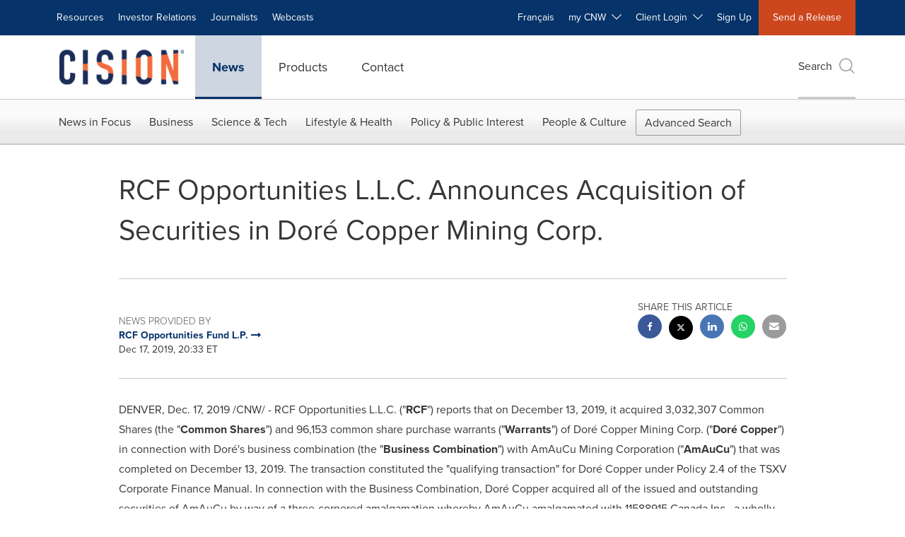

--- FILE ---
content_type: application/x-javascript
request_url: https://assets.adobedtm.com/launch-EN5a9546be82474822b2c7515efd01750c.min.js
body_size: 60130
content:
// For license information, see `https://assets.adobedtm.com/launch-EN5a9546be82474822b2c7515efd01750c.js`.
window._satellite=window._satellite||{},window._satellite.container={buildInfo:{minified:!0,buildDate:"2025-11-05T07:27:46Z",turbineBuildDate:"2024-08-22T17:32:44Z",turbineVersion:"28.0.0"},environment:{id:"EN5a9546be82474822b2c7515efd01750c",stage:"production"},dataElements:{"URL - utm_medium":{modulePath:"core/src/lib/dataElements/queryStringParameter.js",settings:{name:"utm_medium",caseInsensitive:!0}},DataGuard_Analytics:{modulePath:"core/src/lib/dataElements/customCode.js",settings:{source:function(){return window.cookieChimpConsentString&&window.cookieChimpConsentString.includes("analytics")}}},"404 URL":{defaultValue:"",modulePath:"core/src/lib/dataElements/customCode.js",settings:{source:function(){var e;return"404"==document.title&&(e=document.URL),e}}},channel:{defaultValue:"",modulePath:"core/src/lib/dataElements/customCode.js",settings:{source:function(){return null!=$("#isErrorPage").val()&&""!=$("#isErrorPage").val()&&null!=$("#isErrorPage").val()?"CNW Other":document.location.pathname.indexOf("/request-a-demo")>-1&&window.location.search.indexOf("aliId")>-1?"CNW | Request a demo":$("#channel").val()}}},pageName:{defaultValue:"",storageDuration:"pageview",modulePath:"core/src/lib/dataElements/customCode.js",settings:{source:function(){var e;return null!=$("#isErrorPage").val()&&""!=$("#isErrorPage").val()&&null!=$("#isErrorPage").val()?e="404-Not Found":null!=$("#isNewsDetails").val()&&""!=$("#isNewsDetails").val()&&null!=$("#isNewsDetails").val()?(isNewsDetail=$("#isNewsDetails").val(),isNewsDetail&&(e=null==$("#pageName").val()||null==$("#pageName").val()||""==$("#pageName").val()?"News Releases_"+$(document).attr("title"):$("#pageName").val())):e=document.location.pathname.indexOf("/contact-us")>-1&&window.location.search.indexOf("aliId")>-1?"CNW | contact us | English | Thank you page":document.location.pathname.indexOf("/request-a-demo")>-1&&window.location.search.indexOf("aliId")>-1?"CNW | Request a demo | English | Thank you page":$("#pageName").val(),e}}},"URL - site_refer":{modulePath:"core/src/lib/dataElements/queryStringParameter.js",settings:{name:"site_refer",caseInsensitive:!0}},linkName_topNav:{defaultValue:"",modulePath:"core/src/lib/dataElements/customCode.js",settings:{source:function(){return $(".nav-junior a").click((function(){$(this).text()})),linkName="Menu_"+linkName,linkName}}},"Sub Section":{defaultValue:"",storageDuration:"pageview",modulePath:"core/src/lib/dataElements/customCode.js",settings:{source:function(){return null!=$("#isErrorPage").val()&&""!=$("#isErrorPage").val()&&null!=$("#isErrorPage").val()?"404":document.location.pathname.indexOf("/request-a-demo")>-1&&window.location.search.indexOf("aliId")>-1?"CNW_Request a demo":$("#prop6").val()}}},"URL - gclid":{modulePath:"core/src/lib/dataElements/queryStringParameter.js",settings:{name:"gclid",caseInsensitive:!0}},dateTimeET:{defaultValue:"",modulePath:"core/src/lib/dataElements/customCode.js",settings:{source:function(){var e=(new Date).toLocaleString("en-US",{timeZone:"America/New_York"}),t=e=new Date(e);return t.getFullYear()+"-"+("0"+(t.getMonth()+1)).slice(-2)+"-"+("0"+t.getDate()).slice(-2)+" "+("0"+t.getHours()).slice(-2)+":"+("0"+t.getMinutes()).slice(-2)+":"+("0"+t.getSeconds()).slice(-2)}}},"404 referrer":{defaultValue:"",modulePath:"core/src/lib/dataElements/customCode.js",settings:{source:function(){var e;return"404"==document.title&&(e=document.referrer),e}}},newsReleaseLanguage:{defaultValue:"EN",modulePath:"core/src/lib/dataElements/domAttribute.js",settings:{elementProperty:"value",elementSelector:"#prop9"}},URL:{defaultValue:"",modulePath:"core/src/lib/dataElements/customCode.js",settings:{source:function(){var e;return"404"!=document.title&&(e=document.URL),e}}},"URL - utm_term":{modulePath:"core/src/lib/dataElements/queryStringParameter.js",settings:{name:"utm_term",caseInsensitive:!0}},hostname:{defaultValue:"",modulePath:"core/src/lib/dataElements/pageInfo.js",settings:{attribute:"hostname"}},DataGuard_Marketing:{modulePath:"core/src/lib/dataElements/customCode.js",settings:{source:function(){return window.cookieChimpConsentString&&window.cookieChimpConsentString.includes("marketing")}}},referrer:{defaultValue:"",modulePath:"core/src/lib/dataElements/pageInfo.js",settings:{attribute:"referrer"}},"URL - utm_campaign":{modulePath:"core/src/lib/dataElements/queryStringParameter.js",settings:{name:"utm_campaign",caseInsensitive:!0}},"URL - utm_content":{modulePath:"core/src/lib/dataElements/queryStringParameter.js",settings:{name:"utm_content",caseInsensitive:!0}},clickText:{defaultValue:"",modulePath:"core/src/lib/dataElements/customCode.js",settings:{source:function(){return $("a").click((function(){$(this).text()})),linkname}}},ASearch_KeywordsAny:{defaultValue:"",modulePath:"core/src/lib/dataElements/customCode.js",settings:{source:function(){}}},"URL - utm_source":{modulePath:"core/src/lib/dataElements/queryStringParameter.js",settings:{name:"utm_source",caseInsensitive:!0}}},extensions:{core:{displayName:"Core",hostedLibFilesBaseUrl:"https://assets.adobedtm.com/extensions/EP1fdd2a6ec2ae468fb1d2cac08df65f83/",modules:{"core/src/lib/dataElements/queryStringParameter.js":{name:"query-string-parameter",displayName:"Query String Parameter",script:function(e,t,n){"use strict";var r=n("@adobe/reactor-window"),a=n("@adobe/reactor-query-string");e.exports=function(e){var t=a.parse(r.location.search);if(!e.caseInsensitive)return t[e.name];for(var n=e.name.toLowerCase(),i=Object.keys(t),o=0;o<i.length;o++){var s=i[o];if(s.toLowerCase()===n)return t[s]}}}},"core/src/lib/dataElements/customCode.js":{name:"custom-code",displayName:"Custom Code",script:function(e){"use strict";e.exports=function(e,t){return e.source(t)}}},"core/src/lib/dataElements/domAttribute.js":{name:"dom-attribute",displayName:"DOM Attribute",script:function(e){"use strict";e.exports=function(e){var t=document.querySelector(e.elementSelector);if(t){var n=e.elementProperty;return"text"===n?t.innerText||t.textContent:n in t?t[n]:t.getAttribute?t.getAttribute(n):void 0}}}},"core/src/lib/dataElements/pageInfo.js":{name:"page-info",displayName:"Page Info",script:function(e,t,n){"use strict";var r=n("@adobe/reactor-document");e.exports=function(e){switch(e.attribute){case"url":return r.location.href;case"hostname":return r.location.hostname;case"pathname":return r.location.pathname;case"protocol":return r.location.protocol;case"referrer":return r.referrer;case"title":return r.title}}}},"core/src/lib/conditions/maxFrequency.js":{name:"max-frequency",displayName:"Max Frequency",script:function(e,t,n){"use strict";var r=n("../helpers/visitorTracking"),a=n("../helpers/getNamespacedStorage")("localStorage","maxFrequency"),i={second:1e3,minute:6e4,hour:36e5,day:864e5,week:6048e5,month:26784e5};e.exports=function(e,t){var n=t.$rule.id+"."+e.unit;switch(e.unit){case"pageView":var o=r.getLifetimePageViewCount();if(o-Number(a.getItem(n)||0)>=e.count)return a.setItem(n,o),!0;break;case"session":var s=r.getSessionCount();if(s-Number(a.getItem(n)||0)>=e.count)return a.setItem(n,s),!0;break;case"visitor":if(!a.getItem(n))return a.setItem(n,"true"),!0;break;case"second":case"minute":case"hour":case"day":case"week":case"month":var c=(new Date).getTime();if(Number(a.getItem(n)||0)<=c-e.count*i[e.unit])return a.setItem(n,c),!0}return!1}}},"core/src/lib/events/customEvent.js":{name:"custom-event",displayName:"Custom Event",script:function(e,t,n){"use strict";var r=n("./helpers/createBubbly")(),a=[];e.exports=function(e,t){var n=e.type;-1===a.indexOf(n)&&(a.push(n),window.addEventListener(n,r.evaluateEvent,!0)),r.addListener(e,(function(e){e.nativeEvent.type===n&&(e.detail=e.nativeEvent.detail,t(e))}))}}},"core/src/lib/conditions/valueComparison.js":{name:"value-comparison",displayName:"Value Comparison",script:function(e,t,n){"use strict";var r=n("../helpers/stringAndNumberUtils").isString,a=n("../helpers/stringAndNumberUtils").isNumber,i=n("../helpers/stringAndNumberUtils").castToStringIfNumber,o=n("../helpers/stringAndNumberUtils").castToNumberIfString,s=function(e,t){return t&&r(e)?e.toLowerCase():e},c=function(e){return function(t,n,a){return t=i(t),n=i(n),r(t)&&r(n)&&e(t,n,a)}},l=function(e){return function(t,n){return t=o(t),n=o(n),a(t)&&a(n)&&e(t,n)}},u=function(e){return function(t,n,r){return e(s(t,r),s(n,r))}},d={equals:u((function(e,t){return e==t})),doesNotEqual:function(){return!d.equals.apply(null,arguments)},contains:c(u((function(e,t){return-1!==e.indexOf(t)}))),doesNotContain:function(){return!d.contains.apply(null,arguments)},startsWith:c(u((function(e,t){return 0===e.indexOf(t)}))),doesNotStartWith:function(){return!d.startsWith.apply(null,arguments)},endsWith:c(u((function(e,t){return e.substring(e.length-t.length,e.length)===t}))),doesNotEndWith:function(){return!d.endsWith.apply(null,arguments)},matchesRegex:c((function(e,t,n){return new RegExp(t,n?"i":"").test(e)})),doesNotMatchRegex:function(){return!d.matchesRegex.apply(null,arguments)},lessThan:l((function(e,t){return e<t})),lessThanOrEqual:l((function(e,t){return e<=t})),greaterThan:l((function(e,t){return e>t})),greaterThanOrEqual:l((function(e,t){return e>=t})),isTrue:function(e){return!0===e},isTruthy:function(e){return Boolean(e)},isFalse:function(e){return!1===e},isFalsy:function(e){return!e}};e.exports=function(e){return d[e.comparison.operator](e.leftOperand,e.rightOperand,Boolean(e.comparison.caseInsensitive))}}},"core/src/lib/actions/customCode.js":{name:"custom-code",displayName:"Custom Code",script:function(e,t,n,r){"use strict";var a,i,o,s,c=n("@adobe/reactor-document"),l=n("@adobe/reactor-promise"),u=n("./helpers/decorateCode"),d=n("./helpers/loadCodeSequentially"),p=n("../../../node_modules/postscribe/dist/postscribe"),m=n("./helpers/unescapeHtmlCode"),f=n("../helpers/findPageScript").getTurbine,g=(i=function(e){p(c.body,e,{beforeWriteToken:function(e){var t=e.tagName&&e.tagName.toLowerCase();return a&&"script"===t&&(e.attrs.nonce=a),"script"!==t&&"style"!==t||(Object.keys(e.attrs||{}).forEach((function(t){e.attrs[t]=m(e.attrs[t])})),e.src&&(e.src=m(e.src))),e},error:function(e){r.logger.error(e.msg)}})},o=[],s=function(){if(c.body)for(;o.length;)i(o.shift());else setTimeout(s,20)},function(e){o.push(e),s()}),h=function(){if(c.currentScript)return c.currentScript.async;var e=f();return!e||e.async}();e.exports=function(e,t){var n;a=r.getExtensionSettings().cspNonce;var i={settings:e,event:t},o=i.settings.source;if(o)return i.settings.isExternal?d(o).then((function(e){return e?(n=u(i,e),g(n.code),n.promise):l.resolve()})):(n=u(i,o),h||"loading"!==c.readyState?g(n.code):c.write&&!1===r.propertySettings.ruleComponentSequencingEnabled?c.write(n.code):g(n.code),n.promise)}}},"core/src/lib/events/pageBottom.js":{name:"page-bottom",displayName:"Page Bottom",script:function(e,t,n){"use strict";var r=n("./helpers/pageLifecycleEvents");e.exports=function(e,t){r.registerPageBottomTrigger(t)}}},"core/src/lib/events/windowLoaded.js":{name:"window-loaded",displayName:"Window Loaded",script:function(e,t,n){"use strict";var r=n("./helpers/pageLifecycleEvents");e.exports=function(e,t){r.registerWindowLoadedTrigger(t)}}},"core/src/lib/conditions/path.js":{name:"path",displayName:"Path Without Query String",script:function(e,t,n){"use strict";var r=n("@adobe/reactor-document"),a=n("../helpers/textMatch");e.exports=function(e){var t=r.location.pathname;return e.paths.some((function(e){var n=e.valueIsRegex?new RegExp(e.value,"i"):e.value;return a(t,n)}))}}},"core/src/lib/events/click.js":{name:"click",displayName:"Click",script:function(e,t,n){"use strict";var r=n("@adobe/reactor-window"),a=n("./helpers/createBubbly")(),i=new(n("./helpers/weakMap")),o=2,s=n("../helpers/stringAndNumberUtils").castToNumberIfString,c=function(e){if(!e.ctrlKey&&!e.metaKey&&e.button!==o)for(var t=e.target;t;){var n=t.tagName;if(n&&"a"===n.toLowerCase()){var a=t.getAttribute("href"),i=t.getAttribute("target");return a&&(!i||"_self"===i||"_top"===i&&r.top===r||i===r.name)?t:void 0}t=t.parentNode}};document.addEventListener("click",a.evaluateEvent,!0),e.exports=function(e,t){a.addListener(e,(function(n){var a=n.nativeEvent;if(!a.s_fe){var o=s(e.anchorDelay);if(o&&!i.has(a)){var l=c(a);l&&(a.preventDefault(),setTimeout((function(){r.location=l.href}),o)),i.set(a,!0)}t(n)}}))},e.exports.__reset=a.__reset}},"core/src/lib/conditions/pathAndQuerystring.js":{name:"path-and-querystring",displayName:"Path And Query String",script:function(e,t,n){"use strict";var r=n("@adobe/reactor-document"),a=n("../helpers/textMatch");e.exports=function(e){var t=r.location.pathname+r.location.search;return e.paths.some((function(e){var n=e.valueIsRegex?new RegExp(e.value,"i"):e.value;return a(t,n)}))}}},"core/src/lib/events/domReady.js":{name:"dom-ready",displayName:"DOM Ready",script:function(e,t,n){"use strict";var r=n("./helpers/pageLifecycleEvents");e.exports=function(e,t){r.registerDomReadyTrigger(t)}}},"core/src/lib/events/submit.js":{name:"submit",displayName:"Submit",script:function(e,t,n){"use strict";var r=n("./helpers/createBubbly")();document.addEventListener("submit",r.evaluateEvent,!0),e.exports=function(e,t){r.addListener(e,t)}}},"core/src/lib/events/libraryLoaded.js":{name:"library-loaded",displayName:"Library Loaded (Page Top)",script:function(e,t,n){"use strict";var r=n("./helpers/pageLifecycleEvents");e.exports=function(e,t){r.registerLibraryLoadedTrigger(t)}}},"core/src/lib/conditions/customCode.js":{name:"custom-code",displayName:"Custom Code",script:function(e){"use strict";e.exports=function(e,t){return e.source.call(t.element,t,t.target)}}},"core/src/lib/helpers/visitorTracking.js":{script:function(e,t,n){"use strict";var r,a=n("@adobe/reactor-document"),i=n("@adobe/reactor-window"),o=n("./getNamespacedStorage"),s="visitorTracking",c=o("localStorage",s),l=o("sessionStorage",s),u=function(){var e=l.getItem("landingPage");return e||(l.setItem("landingPage",i.location.href),l.setItem("landingTime",(new Date).getTime())),!e},d=function(){return l.getItem("landingPage")},p=function(){return Number(l.getItem("landingTime"))},m=function(){return Number(c.getItem("sessionCount"))},f=function(){return Number(c.getItem("pagesViewed"))},g=function(){var e=(new Date).getTime();return Math.floor((e-p())/1e3/60)},h=function(){return l.getItem("trafficSource")},b=function(){return Number(l.getItem("pagesViewed"))},v=function(){return 1===m()},y=function(e){e&&c.setItem("sessionCount",m()+1)},k=function(){l.setItem("pagesViewed",b()+1)},_=function(){c.setItem("pagesViewed",f()+1)},C=function(){l.getItem("trafficSource")||l.setItem("trafficSource",a.referrer)};r=u(),y(r),_(),k(),C(),e.exports={getLandingPage:d,getLandingTime:p,getMinutesOnSite:g,getSessionCount:m,getLifetimePageViewCount:f,getSessionPageViewCount:b,getTrafficSource:h,getIsNewVisitor:v}}},"core/src/lib/helpers/getNamespacedStorage.js":{script:function(e,t,n,r){"use strict";var a=n("@adobe/reactor-window"),i="com.adobe.reactor.core";e.exports=function(e,t){var n='"'+e+'" is not available on the window object.',o=i+"."+t;return{getItem:function(t){try{return a[e].getItem(o+"."+t)}catch(e){return r.logger.warn(n),null}},setItem:function(t,i){try{return a[e].setItem(o+"."+t,i),!0}catch(e){return r.logger.warn(n),!1}}}}}},"core/src/lib/events/helpers/createBubbly.js":{script:function(e,t,n){"use strict";var r=n("./weakMap"),a=n("./matchesProperties"),i=n("./matchesSelector");e.exports=function(){var e=[],t=new r,n={addListener:function(t,n){e.push({settings:t,callback:n})},evaluateEvent:function(n,r){if(e.length&&!t.has(n)){for(var o=n.target,s=!1;o;){for(var c=!1,l=!1,u=0;u<e.length;u++){var d=e[u],p=d.settings.elementSelector,m=d.settings.elementProperties;if((!1!==d.settings.bubbleFireIfChildFired||!s)&&(o===n.target||!1!==d.settings.bubbleFireIfParent)&&(o===n.target||p||m&&Object.keys(m).length)&&(!p||i(o,p))&&(!m||a(o,m))){var f={};r?Object.keys(n).forEach((function(e){f[e]=n[e]})):f.nativeEvent=n,f.element=o,f.target=n.target,!1!==d.callback(f)&&(l=!0,d.settings.bubbleStop&&(c=!0))}}if(c)break;l&&(s=!0),o=o.parentNode}t.set(n,!0)}},__reset:function(){e=[]}};return n}}},"core/src/lib/events/helpers/weakMap.js":{script:function(e,t,n){"use strict";var r=n("@adobe/reactor-window").WeakMap;if(void 0===r){var a=Object.defineProperty,i=Date.now()%1e9;(r=function(){this.name="__st"+(1e9*Math.random()>>>0)+i+++"__"}).prototype={set:function(e,t){var n=e[this.name];return n&&n[0]===e?n[1]=t:a(e,this.name,{value:[e,t],writable:!0}),this},get:function(e){var t;return(t=e[this.name])&&t[0]===e?t[1]:void 0},delete:function(e){var t=e[this.name];return!(!t||t[0]!==e||(t[0]=t[1]=void 0,0))},has:function(e){var t=e[this.name];return!!t&&t[0]===e}}}e.exports=r}},"core/src/lib/events/helpers/matchesProperties.js":{script:function(e,t,n){"use strict";var r=n("./../../helpers/textMatch"),a=function(e,t){return"@text"===t||"innerText"===t?e.textContent||e.innerText:t in e?e[t]:e.getAttribute?e.getAttribute(t):void 0};e.exports=function(e,t){return!t||t.every((function(t){var n=a(e,t.name),i=t.valueIsRegex?new RegExp(t.value,"i"):t.value;return r(n,i)}))}}},"core/src/lib/events/helpers/matchesSelector.js":{script:function(e,t,n,r){"use strict";e.exports=function(e,t){var n=e.matches||e.msMatchesSelector;if(n)try{return n.call(e,t)}catch(e){return r.logger.warn("Matching element failed. "+t+" is not a valid selector."),!1}return!1}}},"core/src/lib/helpers/textMatch.js":{script:function(e){"use strict";e.exports=function(e,t){if(null==t)throw new Error("Illegal Argument: Pattern is not present");return null!=e&&("string"==typeof t?e===t:t instanceof RegExp&&t.test(e))}}},"core/src/lib/helpers/stringAndNumberUtils.js":{script:function(e){"use strict";var t=function(e){return"number"==typeof e&&isFinite(e)},n=function(e){return"string"==typeof e||e instanceof String},r=function(e){return t(e)?String(e):e},a=function(e){return n(e)?Number(e):e};e.exports={isNumber:t,isString:n,castToStringIfNumber:r,castToNumberIfString:a}}},"core/src/lib/actions/helpers/decorateCode.js":{script:function(e,t,n){"use strict";var r=n("./decorators/decorateGlobalJavaScriptCode"),a=n("./decorators/decorateNonGlobalJavaScriptCode"),i={javascript:function(e,t){return e.settings.global?r(e,t):a(e,t)},html:n("./decorators/decorateHtmlCode")};e.exports=function(e,t){return i[e.settings.language](e,t)}}},"core/src/lib/actions/helpers/loadCodeSequentially.js":{script:function(e,t,n){"use strict";var r=n("@adobe/reactor-promise"),a=n("./getSourceByUrl"),i=r.resolve();e.exports=function(e){var t=new r((function(t){var n=a(e);r.all([n,i]).then((function(e){var n=e[0];t(n)}))}));return i=t,t}}},"core/node_modules/postscribe/dist/postscribe.js":{script:function(e,t){var n,r;n=this,r=function(){return function(e){function t(r){if(n[r])return n[r].exports;var a=n[r]={exports:{},id:r,loaded:!1};return e[r].call(a.exports,a,a.exports,t),a.loaded=!0,a.exports}var n={};return t.m=e,t.c=n,t.p="",t(0)}([function(e,t,n){"use strict";function r(e){return e&&e.__esModule?e:{default:e}}var a=r(n(1));e.exports=a.default},function(e,t,n){"use strict";function r(e){if(e&&e.__esModule)return e;var t={};if(null!=e)for(var n in e)Object.prototype.hasOwnProperty.call(e,n)&&(t[n]=e[n]);return t.default=e,t}function a(e){return e&&e.__esModule?e:{default:e}}function i(){}function o(){var e=f.shift();if(e){var t=d.last(e);t.afterDequeue(),e.stream=s.apply(void 0,e),t.afterStreamStart()}}function s(e,t,n){function r(e){e=n.beforeWrite(e),g.write(e),n.afterWrite(e)}(g=new u.default(e,n)).id=m++,g.name=n.name||g.id,c.streams[g.name]=g;var a=e.ownerDocument,s={close:a.close,open:a.open,write:a.write,writeln:a.writeln};l(a,{close:i,open:i,write:function(){for(var e=arguments.length,t=Array(e),n=0;n<e;n++)t[n]=arguments[n];return r(t.join(""))},writeln:function(){for(var e=arguments.length,t=Array(e),n=0;n<e;n++)t[n]=arguments[n];return r(t.join("")+"\n")}});var d=g.win.onerror||i;return g.win.onerror=function(e,t,r){n.error({msg:e+" - "+t+": "+r}),d.apply(g.win,[e,t,r])},g.write(t,(function(){l(a,s),g.win.onerror=d,n.done(),g=null,o()})),g}function c(e,t,n){if(d.isFunction(n))n={done:n};else if("clear"===n)return f=[],g=null,void(m=0);n=d.defaults(n,p);var r=[e=/^#/.test(e)?window.document.getElementById(e.substr(1)):e.jquery?e[0]:e,t,n];return e.postscribe={cancel:function(){r.stream?r.stream.abort():r[1]=i}},n.beforeEnqueue(r),f.push(r),g||o(),e.postscribe}t.__esModule=!0;var l=Object.assign||function(e){for(var t=1;t<arguments.length;t++){var n=arguments[t];for(var r in n)Object.prototype.hasOwnProperty.call(n,r)&&(e[r]=n[r])}return e};t.default=c;var u=a(n(2)),d=r(n(4)),p={afterAsync:i,afterDequeue:i,afterStreamStart:i,afterWrite:i,autoFix:!0,beforeEnqueue:i,beforeWriteToken:function(e){return e},beforeWrite:function(e){return e},done:i,error:function(e){throw new Error(e.msg)},releaseAsync:!1},m=0,f=[],g=null;l(c,{streams:{},queue:f,WriteStream:u.default})},function(e,t,n){"use strict";function r(e){if(e&&e.__esModule)return e;var t={};if(null!=e)for(var n in e)Object.prototype.hasOwnProperty.call(e,n)&&(t[n]=e[n]);return t.default=e,t}function a(e){return e&&e.__esModule?e:{default:e}}function i(e,t){if(!(e instanceof t))throw new TypeError("Cannot call a class as a function")}function o(e,t){var n=p+t,r=e.getAttribute(n);return u.existy(r)?String(r):r}function s(e,t){var n=arguments.length>2&&void 0!==arguments[2]?arguments[2]:null,r=p+t;u.existy(n)&&""!==n?e.setAttribute(r,n):e.removeAttribute(r)}t.__esModule=!0;var c=Object.assign||function(e){for(var t=1;t<arguments.length;t++){var n=arguments[t];for(var r in n)Object.prototype.hasOwnProperty.call(n,r)&&(e[r]=n[r])}return e},l=a(n(3)),u=r(n(4)),d=!1,p="data-ps-",m="ps-style",f="ps-script",g=function(){function e(t){var n=arguments.length>1&&void 0!==arguments[1]?arguments[1]:{};i(this,e),this.root=t,this.options=n,this.doc=t.ownerDocument,this.win=this.doc.defaultView||this.doc.parentWindow,this.parser=new l.default("",{autoFix:n.autoFix}),this.actuals=[t],this.proxyHistory="",this.proxyRoot=this.doc.createElement(t.nodeName),this.scriptStack=[],this.writeQueue=[],s(this.proxyRoot,"proxyof",0)}return e.prototype.write=function(){var e;for((e=this.writeQueue).push.apply(e,arguments);!this.deferredRemote&&this.writeQueue.length;){var t=this.writeQueue.shift();u.isFunction(t)?this._callFunction(t):this._writeImpl(t)}},e.prototype._callFunction=function(e){var t={type:"function",value:e.name||e.toString()};this._onScriptStart(t),e.call(this.win,this.doc),this._onScriptDone(t)},e.prototype._writeImpl=function(e){this.parser.append(e);for(var t=void 0,n=void 0,r=void 0,a=[];(t=this.parser.readToken())&&!(n=u.isScript(t))&&!(r=u.isStyle(t));)(t=this.options.beforeWriteToken(t))&&a.push(t);a.length>0&&this._writeStaticTokens(a),n&&this._handleScriptToken(t),r&&this._handleStyleToken(t)},e.prototype._writeStaticTokens=function(e){var t=this._buildChunk(e);return t.actual?(t.html=this.proxyHistory+t.actual,this.proxyHistory+=t.proxy,this.proxyRoot.innerHTML=t.html,d&&(t.proxyInnerHTML=this.proxyRoot.innerHTML),this._walkChunk(),d&&(t.actualInnerHTML=this.root.innerHTML),t):null},e.prototype._buildChunk=function(e){for(var t=this.actuals.length,n=[],r=[],a=[],i=e.length,o=0;o<i;o++){var s=e[o],c=s.toString();if(n.push(c),s.attrs){if(!/^noscript$/i.test(s.tagName)){var l=t++;r.push(c.replace(/(\/?>)/," "+p+"id="+l+" $1")),s.attrs.id!==f&&s.attrs.id!==m&&a.push("atomicTag"===s.type?"":"<"+s.tagName+" "+p+"proxyof="+l+(s.unary?" />":">"))}}else r.push(c),a.push("endTag"===s.type?c:"")}return{tokens:e,raw:n.join(""),actual:r.join(""),proxy:a.join("")}},e.prototype._walkChunk=function(){for(var e=void 0,t=[this.proxyRoot];u.existy(e=t.shift());){var n=1===e.nodeType;if(!n||!o(e,"proxyof")){n&&(this.actuals[o(e,"id")]=e,s(e,"id"));var r=e.parentNode&&o(e.parentNode,"proxyof");r&&this.actuals[r].appendChild(e)}t.unshift.apply(t,u.toArray(e.childNodes))}},e.prototype._handleScriptToken=function(e){var t=this,n=this.parser.clear();n&&this.writeQueue.unshift(n),e.src=e.attrs.src||e.attrs.SRC,(e=this.options.beforeWriteToken(e))&&(e.src&&this.scriptStack.length?this.deferredRemote=e:this._onScriptStart(e),this._writeScriptToken(e,(function(){t._onScriptDone(e)})))},e.prototype._handleStyleToken=function(e){var t=this.parser.clear();t&&this.writeQueue.unshift(t),e.type=e.attrs.type||e.attrs.TYPE||"text/css",(e=this.options.beforeWriteToken(e))&&this._writeStyleToken(e),t&&this.write()},e.prototype._writeStyleToken=function(e){var t=this._buildStyle(e);this._insertCursor(t,m),e.content&&(t.styleSheet&&!t.sheet?t.styleSheet.cssText=e.content:t.appendChild(this.doc.createTextNode(e.content)))},e.prototype._buildStyle=function(e){var t=this.doc.createElement(e.tagName);return t.setAttribute("type",e.type),u.eachKey(e.attrs,(function(e,n){t.setAttribute(e,n)})),t},e.prototype._insertCursor=function(e,t){this._writeImpl('<span id="'+t+'"/>');var n=this.doc.getElementById(t);n&&n.parentNode.replaceChild(e,n)},e.prototype._onScriptStart=function(e){e.outerWrites=this.writeQueue,this.writeQueue=[],this.scriptStack.unshift(e)},e.prototype._onScriptDone=function(e){e===this.scriptStack[0]?(this.scriptStack.shift(),this.write.apply(this,e.outerWrites),!this.scriptStack.length&&this.deferredRemote&&(this._onScriptStart(this.deferredRemote),this.deferredRemote=null)):this.options.error({msg:"Bad script nesting or script finished twice"})},e.prototype._writeScriptToken=function(e,t){var n=this._buildScript(e),r=this._shouldRelease(n),a=this.options.afterAsync;e.src&&(n.src=e.src,this._scriptLoadHandler(n,r?a:function(){t(),a()}));try{this._insertCursor(n,f),n.src&&!r||t()}catch(e){this.options.error(e),t()}},e.prototype._buildScript=function(e){var t=this.doc.createElement(e.tagName);return u.eachKey(e.attrs,(function(e,n){t.setAttribute(e,n)})),e.content&&(t.text=e.content),t},e.prototype._scriptLoadHandler=function(e,t){function n(){e=e.onload=e.onreadystatechange=e.onerror=null}function r(){n(),null!=t&&t(),t=null}function a(e){n(),o(e),null!=t&&t(),t=null}function i(e,t){var n=e["on"+t];null!=n&&(e["_on"+t]=n)}var o=this.options.error;i(e,"load"),i(e,"error"),c(e,{onload:function(){if(e._onload)try{e._onload.apply(this,Array.prototype.slice.call(arguments,0))}catch(t){a({msg:"onload handler failed "+t+" @ "+e.src})}r()},onerror:function(){if(e._onerror)try{e._onerror.apply(this,Array.prototype.slice.call(arguments,0))}catch(t){return void a({msg:"onerror handler failed "+t+" @ "+e.src})}a({msg:"remote script failed "+e.src})},onreadystatechange:function(){/^(loaded|complete)$/.test(e.readyState)&&r()}})},e.prototype._shouldRelease=function(e){return!/^script$/i.test(e.nodeName)||!!(this.options.releaseAsync&&e.src&&e.hasAttribute("async"))},e}();t.default=g},function(e){var t;t=function(){return function(e){function t(r){if(n[r])return n[r].exports;var a=n[r]={exports:{},id:r,loaded:!1};return e[r].call(a.exports,a,a.exports,t),a.loaded=!0,a.exports}var n={};return t.m=e,t.c=n,t.p="",t(0)}([function(e,t,n){"use strict";function r(e){return e&&e.__esModule?e:{default:e}}var a=r(n(1));e.exports=a.default},function(e,t,n){"use strict";function r(e){return e&&e.__esModule?e:{default:e}}function a(e){if(e&&e.__esModule)return e;var t={};if(null!=e)for(var n in e)Object.prototype.hasOwnProperty.call(e,n)&&(t[n]=e[n]);return t.default=e,t}function i(e,t){if(!(e instanceof t))throw new TypeError("Cannot call a class as a function")}t.__esModule=!0;var o=a(n(2)),s=a(n(3)),c=r(n(6)),l=n(5),u={comment:/^<!--/,endTag:/^<\//,atomicTag:/^<\s*(script|style|noscript|iframe|textarea)[\s\/>]/i,startTag:/^</,chars:/^[^<]/},d=function(){function e(){var t=this,n=arguments.length>0&&void 0!==arguments[0]?arguments[0]:"",r=arguments.length>1&&void 0!==arguments[1]?arguments[1]:{};i(this,e),this.stream=n;var a=!1,s={};for(var l in o)o.hasOwnProperty(l)&&(r.autoFix&&(s[l+"Fix"]=!0),a=a||s[l+"Fix"]);a?(this._readToken=(0,c.default)(this,s,(function(){return t._readTokenImpl()})),this._peekToken=(0,c.default)(this,s,(function(){return t._peekTokenImpl()}))):(this._readToken=this._readTokenImpl,this._peekToken=this._peekTokenImpl)}return e.prototype.append=function(e){this.stream+=e},e.prototype.prepend=function(e){this.stream=e+this.stream},e.prototype._readTokenImpl=function(){var e=this._peekTokenImpl();if(e)return this.stream=this.stream.slice(e.length),e},e.prototype._peekTokenImpl=function(){for(var e in u)if(u.hasOwnProperty(e)&&u[e].test(this.stream)){var t=s[e](this.stream);if(t)return"startTag"===t.type&&/script|style/i.test(t.tagName)?null:(t.text=this.stream.substr(0,t.length),t)}},e.prototype.peekToken=function(){return this._peekToken()},e.prototype.readToken=function(){return this._readToken()},e.prototype.readTokens=function(e){for(var t=void 0;t=this.readToken();)if(e[t.type]&&!1===e[t.type](t))return},e.prototype.clear=function(){var e=this.stream;return this.stream="",e},e.prototype.rest=function(){return this.stream},e}();for(var p in t.default=d,d.tokenToString=function(e){return e.toString()},d.escapeAttributes=function(e){var t={};for(var n in e)e.hasOwnProperty(n)&&(t[n]=(0,l.escapeQuotes)(e[n],null));return t},d.supports=o,o)o.hasOwnProperty(p)&&(d.browserHasFlaw=d.browserHasFlaw||!o[p]&&p)},function(e,t){"use strict";t.__esModule=!0;var n=!1,r=!1,a=window.document.createElement("div");try{var i="<P><I></P></I>";a.innerHTML=i,t.tagSoup=n=a.innerHTML!==i}catch(e){t.tagSoup=n=!1}try{a.innerHTML="<P><i><P></P></i></P>",t.selfClose=r=2===a.childNodes.length}catch(e){t.selfClose=r=!1}a=null,t.tagSoup=n,t.selfClose=r},function(e,t,n){"use strict";function r(e){var t=e.indexOf("-->");if(t>=0)return new l.CommentToken(e.substr(4,t-1),t+3)}function a(e){var t=e.indexOf("<");return new l.CharsToken(t>=0?t:e.length)}function i(e){var t,n,r;if(-1!==e.indexOf(">")){var a=e.match(u.startTag);if(a){var i=(t={},n={},r=a[2],a[2].replace(u.attr,(function(e,a){arguments[2]||arguments[3]||arguments[4]||arguments[5]?arguments[5]?(t[arguments[5]]="",n[arguments[5]]=!0):t[a]=arguments[2]||arguments[3]||arguments[4]||u.fillAttr.test(a)&&a||"":t[a]="",r=r.replace(e,"")})),{v:new l.StartTagToken(a[1],a[0].length,t,n,!!a[3],r.replace(/^[\s\uFEFF\xA0]+|[\s\uFEFF\xA0]+$/g,""))});if("object"===(void 0===i?"undefined":c(i)))return i.v}}}function o(e){var t=i(e);if(t){var n=e.slice(t.length);if(n.match(new RegExp("</\\s*"+t.tagName+"\\s*>","i"))){var r=n.match(new RegExp("([\\s\\S]*?)</\\s*"+t.tagName+"\\s*>","i"));if(r)return new l.AtomicTagToken(t.tagName,r[0].length+t.length,t.attrs,t.booleanAttrs,r[1])}}}function s(e){var t=e.match(u.endTag);if(t)return new l.EndTagToken(t[1],t[0].length)}t.__esModule=!0;var c="function"==typeof Symbol&&"symbol"==typeof Symbol.iterator?function(e){return typeof e}:function(e){return e&&"function"==typeof Symbol&&e.constructor===Symbol&&e!==Symbol.prototype?"symbol":typeof e};t.comment=r,t.chars=a,t.startTag=i,t.atomicTag=o,t.endTag=s;var l=n(4),u={startTag:/^<([\-A-Za-z0-9_]+)((?:\s+[\w\-]+(?:\s*=?\s*(?:(?:"[^"]*")|(?:'[^']*')|[^>\s]+))?)*)\s*(\/?)>/,endTag:/^<\/([\-A-Za-z0-9_]+)[^>]*>/,attr:/(?:([\-A-Za-z0-9_]+)\s*=\s*(?:(?:"((?:\\.|[^"])*)")|(?:'((?:\\.|[^'])*)')|([^>\s]+)))|(?:([\-A-Za-z0-9_]+)(\s|$)+)/g,fillAttr:/^(checked|compact|declare|defer|disabled|ismap|multiple|nohref|noresize|noshade|nowrap|readonly|selected)$/i}},function(e,t,n){"use strict";function r(e,t){if(!(e instanceof t))throw new TypeError("Cannot call a class as a function")}t.__esModule=!0,t.EndTagToken=t.AtomicTagToken=t.StartTagToken=t.TagToken=t.CharsToken=t.CommentToken=t.Token=void 0;var a=n(5),i=(t.Token=function e(t,n){r(this,e),this.type=t,this.length=n,this.text=""},t.CommentToken=function(){function e(t,n){r(this,e),this.type="comment",this.length=n||(t?t.length:0),this.text="",this.content=t}return e.prototype.toString=function(){return"<!--"+this.content},e}(),t.CharsToken=function(){function e(t){r(this,e),this.type="chars",this.length=t,this.text=""}return e.prototype.toString=function(){return this.text},e}(),t.TagToken=function(){function e(t,n,a,i,o){r(this,e),this.type=t,this.length=a,this.text="",this.tagName=n,this.attrs=i,this.booleanAttrs=o,this.unary=!1,this.html5Unary=!1}return e.formatTag=function(e){var t=arguments.length>1&&void 0!==arguments[1]?arguments[1]:null,n="<"+e.tagName;for(var r in e.attrs)if(e.attrs.hasOwnProperty(r)){n+=" "+r;var i=e.attrs[r];void 0!==e.booleanAttrs&&void 0!==e.booleanAttrs[r]||(n+='="'+(0,a.escapeQuotes)(i)+'"')}return e.rest&&(n+=" "+e.rest),e.unary&&!e.html5Unary?n+="/>":n+=">",null!=t&&(n+=t+"</"+e.tagName+">"),n},e}());t.StartTagToken=function(){function e(t,n,a,i,o,s){r(this,e),this.type="startTag",this.length=n,this.text="",this.tagName=t,this.attrs=a,this.booleanAttrs=i,this.html5Unary=!1,
this.unary=o,this.rest=s}return e.prototype.toString=function(){return i.formatTag(this)},e}(),t.AtomicTagToken=function(){function e(t,n,a,i,o){r(this,e),this.type="atomicTag",this.length=n,this.text="",this.tagName=t,this.attrs=a,this.booleanAttrs=i,this.unary=!1,this.html5Unary=!1,this.content=o}return e.prototype.toString=function(){return i.formatTag(this,this.content)},e}(),t.EndTagToken=function(){function e(t,n){r(this,e),this.type="endTag",this.length=n,this.text="",this.tagName=t}return e.prototype.toString=function(){return"</"+this.tagName+">"},e}()},function(e,t){"use strict";function n(e){var t=arguments.length>1&&void 0!==arguments[1]?arguments[1]:"";return e?e.replace(/([^"]*)"/g,(function(e,t){return/\\/.test(t)?t+'"':t+'\\"'})):t}t.__esModule=!0,t.escapeQuotes=n},function(e,t){"use strict";function n(e){return e&&"startTag"===e.type&&(e.unary=s.test(e.tagName)||e.unary,e.html5Unary=!/\/>$/.test(e.text)),e}function r(e,t){var r=e.stream,a=n(t());return e.stream=r,a}function a(e,t){var n=t.pop();e.prepend("</"+n.tagName+">")}function i(){var e=[];return e.last=function(){return this[this.length-1]},e.lastTagNameEq=function(e){var t=this.last();return t&&t.tagName&&t.tagName.toUpperCase()===e.toUpperCase()},e.containsTagName=function(e){for(var t,n=0;t=this[n];n++)if(t.tagName===e)return!0;return!1},e}function o(e,t,o){function s(){var t=r(e,o);t&&u[t.type]&&u[t.type](t)}var l=i(),u={startTag:function(n){var r=n.tagName;"TR"===r.toUpperCase()&&l.lastTagNameEq("TABLE")?(e.prepend("<TBODY>"),s()):t.selfCloseFix&&c.test(r)&&l.containsTagName(r)?l.lastTagNameEq(r)?a(e,l):(e.prepend("</"+n.tagName+">"),s()):n.unary||l.push(n)},endTag:function(n){l.last()?t.tagSoupFix&&!l.lastTagNameEq(n.tagName)?a(e,l):l.pop():t.tagSoupFix&&(o(),s())}};return function(){return s(),n(o())}}t.__esModule=!0,t.default=o;var s=/^(AREA|BASE|BASEFONT|BR|COL|FRAME|HR|IMG|INPUT|ISINDEX|LINK|META|PARAM|EMBED)$/i,c=/^(COLGROUP|DD|DT|LI|OPTIONS|P|TD|TFOOT|TH|THEAD|TR)$/i}])},e.exports=t()},function(e,t){"use strict";function n(e){return null!=e}function r(e){return"function"==typeof e}function a(e,t,n){var r=void 0,a=e&&e.length||0;for(r=0;r<a;r++)t.call(n,e[r],r)}function i(e,t,n){for(var r in e)e.hasOwnProperty(r)&&t.call(n,r,e[r])}function o(e,t){return e=e||{},i(t,(function(t,r){n(e[t])||(e[t]=r)})),e}function s(e){try{return Array.prototype.slice.call(e)}catch(r){var t=(n=[],a(e,(function(e){n.push(e)})),{v:n});if("object"===(void 0===t?"undefined":p(t)))return t.v}var n}function c(e){return e[e.length-1]}function l(e,t){return!(!e||"startTag"!==e.type&&"atomicTag"!==e.type||!("tagName"in e)||!~e.tagName.toLowerCase().indexOf(t))}function u(e){return l(e,"script")}function d(e){return l(e,"style")}t.__esModule=!0;var p="function"==typeof Symbol&&"symbol"==typeof Symbol.iterator?function(e){return typeof e}:function(e){return e&&"function"==typeof Symbol&&e.constructor===Symbol&&e!==Symbol.prototype?"symbol":typeof e};t.existy=n,t.isFunction=r,t.each=a,t.eachKey=i,t.defaults=o,t.toArray=s,t.last=c,t.isTag=l,t.isScript=u,t.isStyle=d}])},"object"==typeof t&&"object"==typeof e?e.exports=r():"function"==typeof define&&define.amd?define([],r):"object"==typeof t?t.postscribe=r():n.postscribe=r()}},"core/src/lib/actions/helpers/unescapeHtmlCode.js":{script:function(e,t,n){"use strict";var r=n("@adobe/reactor-document").createElement("div");e.exports=function(e){return r.innerHTML=e,r.textContent||r.innerText||e}}},"core/src/lib/helpers/findPageScript.js":{script:function(e,t,n){"use strict";var r=n("@adobe/reactor-document"),a=function(e){for(var t=r.querySelectorAll("script"),n=0;n<t.length;n++){var a=t[n];if(e.test(a.src))return a}},i=function(){return a(new RegExp(/(launch|satelliteLib)-[^\/]+.js(\?.*)?$/))};e.exports={getTurbine:i,byRegexPattern:a}}},"core/src/lib/actions/helpers/decorators/decorateGlobalJavaScriptCode.js":{script:function(e,t,n){"use strict";var r=n("@adobe/reactor-promise");e.exports=function(e,t){return{code:"<script>\n"+t+"\n</script>",promise:r.resolve()}}}},"core/src/lib/actions/helpers/decorators/decorateNonGlobalJavaScriptCode.js":{script:function(e,t,n){"use strict";var r=n("@adobe/reactor-promise"),a=0;e.exports=function(e,t){var n="_runScript"+ ++a,i=new r((function(t,a){_satellite[n]=function(i){delete _satellite[n],new r((function(t){t(i.call(e.event.element,e.event,e.event.target,r))})).then(t,a)}}));return{code:'<script>_satellite["'+n+'"](function(event, target, Promise) {\n'+t+"\n});</script>",promise:i}}}},"core/src/lib/actions/helpers/decorators/decorateHtmlCode.js":{script:function(e,t,n,r){"use strict";var a=n("@adobe/reactor-promise"),i=0,o={};window._satellite=window._satellite||{},window._satellite._onCustomCodeSuccess=function(e){var t=o[e];t&&(delete o[e],t.resolve())},window._satellite._onCustomCodeFailure=function(e){var t=o[e];t&&(delete o[e],t.reject())};var s=function(e){return-1!==e.indexOf("${reactorCallbackId}")},c=function(e,t){return e.replace(/\${reactorCallbackId}/g,t)},l=function(e){return e.settings.isExternal};e.exports=function(e,t){var n;return l(e)&&(t=r.replaceTokens(t,e.event)),s(t)?(n=new a((function(e,t){o[String(i)]={resolve:e,reject:t}})),t=c(t,i),i+=1):n=a.resolve(),{code:t,promise:n}}}},"core/src/lib/actions/helpers/getSourceByUrl.js":{script:function(e,t,n){"use strict";var r=n("@adobe/reactor-load-script"),a=n("@adobe/reactor-promise"),i=n("../../helpers/findPageScript").byRegexPattern,o={},s={},c=function(e){return s[e]||(s[e]=r(e)),s[e]};_satellite.__registerScript=function(e,t){var n;if(document.currentScript)n=document.currentScript.getAttribute("src");else{var r=new RegExp(".*"+e+".*");n=i(r).getAttribute("src")}o[n]=t},e.exports=function(e){return o[e]?a.resolve(o[e]):new a((function(t){c(e).then((function(){t(o[e])}),(function(){t()}))}))}}},"core/src/lib/events/helpers/pageLifecycleEvents.js":{script:function(e,t,n){"use strict";var r=n("@adobe/reactor-window"),a=n("@adobe/reactor-document"),i=-1!==r.navigator.appVersion.indexOf("MSIE 10"),o="WINDOW_LOADED",s="DOM_READY",c="PAGE_BOTTOM",l=[c,s,o],u=function(e,t){return{element:e,target:e,nativeEvent:t}},d={};l.forEach((function(e){d[e]=[]}));var p=function(e,t){l.slice(0,f(e)+1).forEach((function(e){g(t,e)}))},m=function(){return"complete"===a.readyState?o:"interactive"===a.readyState?i?null:s:void 0},f=function(e){return l.indexOf(e)},g=function(e,t){d[t].forEach((function(t){h(e,t)})),d[t]=[]},h=function(e,t){var n=t.trigger,r=t.syntheticEventFn;n(r?r(e):null)};r._satellite=r._satellite||{},r._satellite.pageBottom=p.bind(null,c),a.addEventListener("DOMContentLoaded",p.bind(null,s),!0),r.addEventListener("load",p.bind(null,o),!0),r.setTimeout((function(){var e=m();e&&p(e)}),0),e.exports={registerLibraryLoadedTrigger:function(e){e()},registerPageBottomTrigger:function(e){d[c].push({trigger:e})},registerDomReadyTrigger:function(e){d[s].push({trigger:e,syntheticEventFn:u.bind(null,a)})},registerWindowLoadedTrigger:function(e){d[o].push({trigger:e,syntheticEventFn:u.bind(null,r)})}}}}}},"adobe-mcid":{displayName:"Experience Cloud ID Service",hostedLibFilesBaseUrl:"https://assets.adobedtm.com/extensions/EP31a59fd25d824db7be52972a70e94c1c/",settings:{orgId:"A807776A5245B2E10A490D44@AdobeOrg"},modules:{"adobe-mcid/src/lib/sharedModules/mcidInstance.js":{script:function(e,t,n,r){"use strict";var a=n("@adobe/reactor-document"),i=n("../codeLibrary/VisitorAPI"),o=n("../../view/utils/timeUnits"),s=function(e){return e.reduce((function(e,t){var n=/^(true|false)$/i.test(t.value)?JSON.parse(t.value):t.value;return e[t.name]=n,e}),{})},c=function(e){var t=r.getExtensionSettings();if("string"!=typeof t.orgId)throw new TypeError("Org ID is not a string.");var n=s(t.variables||[]),a=t.doesOptInApply;a&&("boolean"==typeof a?n.doesOptInApply=a:t.optInCallback&&(n.doesOptInApply=t.optInCallback));var i=t.isOptInStorageEnabled;i&&(n.isOptInStorageEnabled=i);var c=t.optInCookieDomain;c&&(n.optInCookieDomain=c);var l=t.optInStorageExpiry;if(l){var u=t.timeUnit;if(u&&o[u]){var d=l*o[u];n.optInStorageExpiry=d}}else!0===i&&(n.optInStorageExpiry=33696e3);var p=t.previousPermissions;p&&(n.previousPermissions=p);var m=t.preOptInApprovals;if(m)n.preOptInApprovals=m;else{var f=t.preOptInApprovalInput;f&&(n.preOptInApprovals=f)}var g=t.isIabContext;g&&(n.isIabContext=g);var h=e.getInstance(t.orgId,n);return r.logger.info('Created instance using orgId: "'+t.orgId+'"'),r.logger.info("Set variables: "+JSON.stringify(n)),h.getMarketingCloudVisitorID((function(e){r.logger.info("Obtained Marketing Cloud Visitor Id: "+e)}),!0),h},l=function(e){return(r.getExtensionSettings().pathExclusions||[]).some((function(t){return t.valueIsRegex?new RegExp(t.value,"i").test(e):t.value===e}))},u=null;_satellite.getVisitorId=function(){return u},l(a.location.pathname)?r.logger.warn("MCID library not loaded. One of the path exclusions matches the current path."):u=c(i),e.exports=u},name:"mcid-instance",shared:!0},"adobe-mcid/src/lib/codeLibrary/VisitorAPI.js":{script:function(e){e.exports=(function(){"use strict";function e(t){return(e="function"==typeof Symbol&&"symbol"==typeof Symbol.iterator?function(e){return typeof e}:function(e){return e&&"function"==typeof Symbol&&e.constructor===Symbol&&e!==Symbol.prototype?"symbol":typeof e})(t)}function t(e,t,n){return t in e?Object.defineProperty(e,t,{value:n,enumerable:!0,configurable:!0,writable:!0}):e[t]=n,e}function n(){return{callbacks:{},add:function(e,t){this.callbacks[e]=this.callbacks[e]||[];var n=this.callbacks[e].push(t)-1,r=this;return function(){r.callbacks[e].splice(n,1)}},execute:function(e,t){if(this.callbacks[e]){t=(t=void 0===t?[]:t)instanceof Array?t:[t];try{for(;this.callbacks[e].length;){var n=this.callbacks[e].shift();"function"==typeof n?n.apply(null,t):n instanceof Array&&n[1].apply(n[0],t)}delete this.callbacks[e]}catch(e){}}},executeAll:function(e,t){(t||e&&!T.isObjectEmpty(e))&&Object.keys(this.callbacks).forEach((function(t){var n=void 0!==e[t]?e[t]:"";this.execute(t,n)}),this)},hasCallbacks:function(){return Boolean(Object.keys(this.callbacks).length)}}}function r(e,t,n){var r=null==e?void 0:e[t];return void 0===r?n:r}function a(e){for(var t=/^\d+$/,n=0,r=e.length;n<r;n++)if(!t.test(e[n]))return!1;return!0}function i(e,t){for(;e.length<t.length;)e.push("0");for(;t.length<e.length;)t.push("0")}function o(e,t){for(var n=0;n<e.length;n++){var r=parseInt(e[n],10),a=parseInt(t[n],10);if(r>a)return 1;if(a>r)return-1}return 0}function s(e,t){if(e===t)return 0;var n=e.toString().split("."),r=t.toString().split(".");return a(n.concat(r))?(i(n,r),o(n,r)):NaN}function c(e){return e===Object(e)&&0===Object.keys(e).length}function l(e){return"function"==typeof e||e instanceof Array&&e.length}function u(){var e=arguments.length>0&&void 0!==arguments[0]?arguments[0]:"",t=arguments.length>1&&void 0!==arguments[1]?arguments[1]:function(){return!0};this.log=ue("log",e,t),this.warn=ue("warn",e,t),this.error=ue("error",e,t)}function d(){var e=(arguments.length>0&&void 0!==arguments[0]?arguments[0]:{}).cookieName,t=(arguments.length>1&&void 0!==arguments[1]?arguments[1]:{}).cookies;if(!e||!t)return{get:Ie,set:Ie,remove:Ie};var n={remove:function(){t.remove(e)},get:function(){var n=t.get(e),r={};try{r=JSON.parse(n)}catch(n){r={}}return r},set:function(r,a){a=a||{};var i=n.get(),o=Object.assign(i,r);t.set(e,JSON.stringify(o),{domain:a.optInCookieDomain||"",cookieLifetime:a.optInStorageExpiry||3419e4,secure:a.secure,sameSite:a.sameSite,expires:!0})}};return n}function p(e){this.name=this.constructor.name,this.message=e,"function"==typeof Error.captureStackTrace?Error.captureStackTrace(this,this.constructor):this.stack=new Error(e).stack}function m(){function e(e,t){var n=ge(e);return n.length?n.every((function(e){return!!t[e]})):he(t)}function t(){x(A),w(te.COMPLETE),v(b.status,b.permissions),s&&h.set(b.permissions,{optInCookieDomain:c,optInStorageExpiry:l,secure:p,sameSite:m}),y.execute(Ee)}function n(e){return function(n,r){if(!be(n))throw new Error("[OptIn] Invalid category(-ies). Please use the `OptIn.Categories` enum.");return w(te.CHANGED),Object.assign(A,ve(ge(n),e)),r||t(),b}}var r=arguments.length>0&&void 0!==arguments[0]?arguments[0]:{},a=r.doesOptInApply,i=r.previousPermissions,o=r.preOptInApprovals,s=r.isOptInStorageEnabled,c=r.optInCookieDomain,l=r.optInStorageExpiry,u=r.isIabContext,p=r.secureCookie,m=r.sameSiteCookie,f=(arguments.length>1&&void 0!==arguments[1]?arguments[1]:{}).cookies,g=Ae(i);we(g,"Invalid `previousPermissions`!"),we(o,"Invalid `preOptInApprovals`!");var h=d({cookieName:"adobeujs-optin"},{cookies:f}),b=this,v=ee(b),y=se(),k=_e(g),_=_e(o),C=s?h.get():{},S={},P=function(e,t){return Ce(e)||t&&Ce(t)?te.COMPLETE:te.PENDING}(k,C),I=function(e,t,n){var r=ve(oe,!a);return a?Object.assign({},r,e,t,n):r}(_,k,C),A=ye(I),w=function(e){return P=e},x=function(e){return I=e};b.deny=n(!1),b.approve=n(!0),b.denyAll=b.deny.bind(b,oe),b.approveAll=b.approve.bind(b,oe),b.isApproved=function(t){return e(t,b.permissions)},b.isPreApproved=function(t){return e(t,_)},b.fetchPermissions=function(e){var t=arguments.length>1&&void 0!==arguments[1]&&arguments[1],n=t?b.on(te.COMPLETE,e):Ie;return!a||a&&b.isComplete||o?e(b.permissions):t||y.add(Ee,(function(){return e(b.permissions)})),n},b.complete=function(){b.status===te.CHANGED&&t()},b.registerPlugin=function(e){if(!e||!e.name||"function"!=typeof e.onRegister)throw new Error(Ne);S[e.name]||(S[e.name]=e,e.onRegister.call(e,b))},b.execute=Te(S),b.memoizeContent=function(e){Pe(e)&&h.set(e,{optInCookieDomain:c,optInStorageExpiry:l,secure:p,sameSite:m})},b.getMemoizedContent=function(e){var t=h.get();if(t)return t[e]},Object.defineProperties(b,{permissions:{get:function(){return I}},status:{get:function(){return P}},Categories:{get:function(){return ne}},doesOptInApply:{get:function(){return!!a}},isPending:{get:function(){return b.status===te.PENDING}},isComplete:{get:function(){return b.status===te.COMPLETE}},__plugins:{get:function(){return Object.keys(S)}},isIabContext:{get:function(){return u}}})}function f(e,t){function n(){a=null,e.call(e,new p("The call took longer than you wanted!"))}function r(){a&&(clearTimeout(a),e.apply(e,arguments))}if(void 0===t)return e;var a=setTimeout(n,t);return r}function g(){if(window.__tcfapi)return window.__tcfapi;var e=window;if(e!==window.top){for(var t;!t;){e=e.parent;try{e.frames.__tcfapiLocator&&(t=e)}catch(e){}if(e===window.top)break}if(t){var n={};return window.__tcfapi=function(e,r,a,i){var o=Math.random()+"",s={__tcfapiCall:{command:e,parameter:i,version:r,callId:o}};n[o]=a,t.postMessage(s,"*")},window.addEventListener("message",(function(e){var t=e.data;if("string"==typeof t)try{t=JSON.parse(e.data)}catch(e){}if(t.__tcfapiReturn){var r=t.__tcfapiReturn;"function"==typeof n[r.callId]&&(n[r.callId](r.returnValue,r.success),delete n[r.callId])}}),!1),window.__tcfapi}me.error("__tcfapi not found")}else me.error("__tcfapi not found")}function h(e,t){var n=arguments.length>2&&void 0!==arguments[2]?arguments[2]:[],r=!0===e.vendor.consents[t],a=n.every((function(t){return!0===e.purpose.consents[t]}));return r&&a}function b(){var e=this;e.name="iabPlugin",e.version="0.0.2";var t,n=se(),r={transparencyAndConsentData:null},a=function(e){var t=arguments.length>1&&void 0!==arguments[1]?arguments[1]:{};return r[e]=t};e.fetchConsentData=function(e){var t=f(e.callback,e.timeout);i({callback:t})},e.isApproved=function(e){var t=e.callback,n=e.category,a=e.timeout;if(r.transparencyAndConsentData)return t(null,h(r.transparencyAndConsentData,re[n],ae[n]));var o=f((function(e,r){t(e,h(r,re[n],ae[n]))}),a);i({category:n,callback:o})},e.onRegister=function(n){t=n;var r=Object.keys(re),a=function(e,t){!e&&t&&(r.forEach((function(e){var r=h(t,re[e],ae[e]);n[r?"approve":"deny"](e,!0)})),n.complete())};e.fetchConsentData({callback:a})};var i=function(e){var i=e.callback;if(r.transparencyAndConsentData)return i(null,r.transparencyAndConsentData);n.add("FETCH_CONSENT_DATA",i),o((function(e,i){if(i){var o=ye(e),s=t.getMemoizedContent("iabConsentHash"),c=pe(o.tcString).toString(32);o.consentString=e.tcString,o.hasConsentChangedSinceLastCmpPull=s!==c,a("transparencyAndConsentData",o),t.memoizeContent({iabConsentHash:c})}n.execute("FETCH_CONSENT_DATA",[null,r.transparencyAndConsentData])}))},o=function(e){var t=Oe(re),n=g();"function"==typeof n&&n("getTCData",2,e,t)}}var v="undefined"!=typeof globalThis?globalThis:"undefined"!=typeof window?window:"undefined"!=typeof global?global:"undefined"!=typeof self?self:{};Object.assign=Object.assign||function(e){for(var t,n,r=1;r<arguments.length;++r)for(t in n=arguments[r])Object.prototype.hasOwnProperty.call(n,t)&&(e[t]=n[t]);return e};var y,k,_={MESSAGES:{HANDSHAKE:"HANDSHAKE",GETSTATE:"GETSTATE",PARENTSTATE:"PARENTSTATE"},STATE_KEYS_MAP:{MCMID:"MCMID",MCAID:"MCAID",MCAAMB:"MCAAMB",MCAAMLH:"MCAAMLH",MCOPTOUT:"MCOPTOUT",CUSTOMERIDS:"CUSTOMERIDS"},ASYNC_API_MAP:{MCMID:"getMarketingCloudVisitorID",MCAID:"getAnalyticsVisitorID",MCAAMB:"getAudienceManagerBlob",MCAAMLH:"getAudienceManagerLocationHint",MCOPTOUT:"isOptedOut",ALLFIELDS:"getVisitorValues"},SYNC_API_MAP:{CUSTOMERIDS:"getCustomerIDs"},ALL_APIS:{MCMID:"getMarketingCloudVisitorID",MCAAMB:"getAudienceManagerBlob",MCAAMLH:"getAudienceManagerLocationHint",MCOPTOUT:"isOptedOut",MCAID:"getAnalyticsVisitorID",CUSTOMERIDS:"getCustomerIDs",ALLFIELDS:"getVisitorValues"},FIELDGROUP_TO_FIELD:{MC:"MCMID",A:"MCAID",AAM:"MCAAMB"},FIELDS:{MCMID:"MCMID",MCOPTOUT:"MCOPTOUT",MCAID:"MCAID",MCAAMLH:"MCAAMLH",MCAAMB:"MCAAMB"},AUTH_STATE:{UNKNOWN:0,AUTHENTICATED:1,LOGGED_OUT:2},OPT_OUT:{GLOBAL:"global"},SAME_SITE_VALUES:{LAX:"Lax",STRICT:"Strict",NONE:"None"}},C=_.STATE_KEYS_MAP,S=function(e){function t(){}function n(t,n){var r=this;return function(){var a=e(0,t),i={};return i[t]=a,r.setStateAndPublish(i),n(a),a}}this.getMarketingCloudVisitorID=function(e){e=e||t;var r=this.findField(C.MCMID,e),a=n.call(this,C.MCMID,e);return void 0!==r?r:a()},this.getVisitorValues=function(e){this.getMarketingCloudVisitorID((function(t){e({MCMID:t})}))}},P=_.MESSAGES,I=_.ASYNC_API_MAP,A=_.SYNC_API_MAP,w=function(){function e(){}function t(e,t){var n=this;return function(){return n.callbackRegistry.add(e,t),n.messageParent(P.GETSTATE),""}}function n(n){this[I[n]]=function(r){r=r||e;var a=this.findField(n,r),i=t.call(this,n,r);return void 0!==a?a:i()}}function r(t){this[A[t]]=function(){return this.findField(t,e)||{}}}Object.keys(I).forEach(n,this),Object.keys(A).forEach(r,this)},x=_.ASYNC_API_MAP,O=function(){Object.keys(x).forEach((function(e){this[x[e]]=function(t){this.callbackRegistry.add(e,t)}}),this)},T=function(e,t){return e(t={exports:{}},t.exports),t.exports}((function(t,n){n.isObjectEmpty=function(e){return e===Object(e)&&0===Object.keys(e).length},n.isValueEmpty=function(e){return""===e||n.isObjectEmpty(e)};var r=function(){var e=navigator.appName,t=navigator.userAgent;return"Microsoft Internet Explorer"===e||t.indexOf("MSIE ")>=0||t.indexOf("Trident/")>=0&&t.indexOf("Windows NT 6")>=0};n.getIeVersion=function(){return document.documentMode?document.documentMode:r()?7:null},n.isFirefox=function(e){return!!/Firefox\/([0-9\.]+)(?:\s|$)/.test(e||window.navigator.userAgent)},n.encodeAndBuildRequest=function(e,t){return e.map(encodeURIComponent).join(t)},n.isObject=function(t){return null!==t&&"object"===e(t)&&!1===Array.isArray(t)},n.defineGlobalNamespace=function(){return window.adobe=n.isObject(window.adobe)?window.adobe:{},window.adobe},n.pluck=function(e,t){return t.reduce((function(t,n){return e[n]&&(t[n]=e[n]),t}),Object.create(null))},n.parseOptOut=function(e,t,n){t||(t=n,e.d_optout&&e.d_optout instanceof Array&&(t=e.d_optout.join(",")));var r=parseInt(e.d_ottl,10);return isNaN(r)&&(r=7200),{optOut:t,d_ottl:r}},n.normalizeBoolean=function(e){var t=e;return"true"===e?t=!0:"false"===e&&(t=!1),t}})),E=(T.isObjectEmpty,T.isValueEmpty,T.getIeVersion,T.isFirefox,T.encodeAndBuildRequest,T.isObject,T.defineGlobalNamespace,T.pluck,T.parseOptOut,T.normalizeBoolean,n),N=_.MESSAGES,V={0:"prefix",1:"orgID",2:"state"},D=function(e,t){this.parse=function(e){try{var t={};return e.data.split("|").forEach((function(e,n){void 0!==e&&(t[V[n]]=2!==n?e:JSON.parse(e))})),t}catch(e){}},this.isInvalid=function(n){var r=this.parse(n);if(!r||Object.keys(r).length<2)return!0;var a=e!==r.orgID,i=!t||n.origin!==t,o=-1===Object.keys(N).indexOf(r.prefix);return a||i||o},this.send=function(n,r,a){var i=r+"|"+e;a&&a===Object(a)&&(i+="|"+JSON.stringify(a));try{n.postMessage(i,t)}catch(e){}}},j=_.MESSAGES,M=function(e,t,n,r){function a(e){Object.assign(m,e)}function i(e){Object.assign(m.state,e),Object.assign(m.state.ALLFIELDS,e),m.callbackRegistry.executeAll(m.state)}function o(e){if(!h.isInvalid(e)){g=!1;var t=h.parse(e);m.setStateAndPublish(t.state)}}function s(e){!g&&f&&(g=!0,h.send(r,e))}function c(){a(new S(n._generateID)),m.getMarketingCloudVisitorID(),m.callbackRegistry.executeAll(m.state,!0),v.removeEventListener("message",l)}function l(e){if(!h.isInvalid(e)){var t=h.parse(e);g=!1,v.clearTimeout(m._handshakeTimeout),v.removeEventListener("message",l),a(new w(m)),v.addEventListener("message",o),m.setStateAndPublish(t.state),m.callbackRegistry.hasCallbacks()&&s(j.GETSTATE)}}function u(){f&&postMessage?(v.addEventListener("message",l),s(j.HANDSHAKE),m._handshakeTimeout=setTimeout(c,250)):c()}function d(){v.s_c_in||(v.s_c_il=[],v.s_c_in=0),m._c="Visitor",m._il=v.s_c_il,m._in=v.s_c_in,m._il[m._in]=m,v.s_c_in++}function p(){function e(e){0!==e.indexOf("_")&&"function"==typeof n[e]&&(m[e]=function(){})}Object.keys(n).forEach(e),m.getSupplementalDataID=n.getSupplementalDataID,m.isAllowed=function(){return!0}}var m=this,f=t.whitelistParentDomain;m.state={ALLFIELDS:{}},m.version=n.version,m.marketingCloudOrgID=e,m.cookieDomain=n.cookieDomain||"",m._instanceType="child";var g=!1,h=new D(e,f);m.callbackRegistry=E(),m.init=function(){d(),p(),a(new O(m)),u()},m.findField=function(e,t){if(void 0!==m.state[e])return t(m.state[e]),m.state[e]},m.messageParent=s,m.setStateAndPublish=i},L=_.MESSAGES,R=_.ALL_APIS,F=_.ASYNC_API_MAP,$=_.FIELDGROUP_TO_FIELD,U=function(e,t){function n(){var t={};return Object.keys(R).forEach((function(n){var r=R[n],a=e[r]();T.isValueEmpty(a)||(t[n]=a)})),t}function r(){var t=[];return e._loading&&Object.keys(e._loading).forEach((function(n){if(e._loading[n]){var r=$[n];t.push(r)}})),t.length?t:null}function a(t){return function n(){var a=r();if(a){var i=F[a[0]];e[i](n,!0)}else t()}}function i(e,r){var a=n();t.send(e,r,a)}function o(e){c(e),i(e,L.HANDSHAKE)}function s(e){a((function(){i(e,L.PARENTSTATE)}))()}function c(n){function r(r){a.call(e,r),t.send(n,L.PARENTSTATE,{CUSTOMERIDS:e.getCustomerIDs()})}var a=e.setCustomerIDs;e.setCustomerIDs=r}return function(e){t.isInvalid(e)||(t.parse(e).prefix===L.HANDSHAKE?o:s)(e.source)}},B=function(e,t){function n(e){return function(n){r[e]=n,++a===i&&t(r)}}var r={},a=0,i=Object.keys(e).length;Object.keys(e).forEach((function(t){var r=e[t];if(r.fn){var a=r.args||[];a.unshift(n(t)),r.fn.apply(r.context||null,a)}}))},G={get:function(e){e=encodeURIComponent(e);var t=(";"+document.cookie).split(" ").join(";"),n=t.indexOf(";"+e+"="),r=n<0?n:t.indexOf(";",n+1);return n<0?"":decodeURIComponent(t.substring(n+2+e.length,r<0?t.length:r))},set:function(e,t,n){var a=r(n,"cookieLifetime"),i=r(n,"expires"),o=r(n,"domain"),s=r(n,"secure"),c=r(n,"sameSite"),l=s?"Secure":"",u=c?"SameSite="+c+";":"";if(i&&"SESSION"!==a&&"NONE"!==a){var d=""!==t?parseInt(a||0,10):-60;if(d)(i=new Date).setTime(i.getTime()+1e3*d);else if(1===i){var p=(i=new Date).getYear();i.setYear(p+2+(p<1900?1900:0))}}else i=0;return e&&"NONE"!==a?(document.cookie=encodeURIComponent(e)+"="+encodeURIComponent(t)+"; path=/;"+(i?" expires="+i.toGMTString()+";":"")+(o?" domain="+o+";":"")+u+l,this.get(e)===t):0},remove:function(e,t){var n=r(t,"domain");n=n?" domain="+n+";":"";var a=r(t,"secure"),i=r(t,"sameSite"),o=a?"Secure":"",s=i?"SameSite="+i+";":"";document.cookie=encodeURIComponent(e)+"=; Path=/; Expires=Thu, 01 Jan 1970 00:00:01 GMT;"+n+s+o}},H=function(e,t){!e&&v.location&&(e=v.location.hostname);var n,r=e.split("."),a=t||{};for(n=r.length-2;n>=0;n--)if(a.domain=r.slice(n).join("."),G.set("TEST_AMCV_COOKIE_WRITE","cookie",a))return G.remove("TEST_AMCV_COOKIE_WRITE",a),a.domain;return""},W={compare:s,isLessThan:function(e,t){return s(e,t)<0},areVersionsDifferent:function(e,t){return 0!==s(e,t)},isGreaterThan:function(e,t){return s(e,t)>0},isEqual:function(e,t){return 0===s(e,t)}},q=!!v.postMessage,Y={postMessage:function(e,t,n){var r=1;t&&(q?n.postMessage(e,t.replace(/([^:]+:\/\/[^\/]+).*/,"$1")):t&&(n.location=t.replace(/#.*$/,"")+"#"+ +new Date+r+++"&"+e))},receiveMessage:function(e,t){var n;try{q&&(e&&(n=function(n){if("string"==typeof t&&n.origin!==t||"[object Function]"===Object.prototype.toString.call(t)&&!1===t(n.origin))return!1;e(n)}),v.addEventListener?v[e?"addEventListener":"removeEventListener"]("message",n):v[e?"attachEvent":"detachEvent"]("onmessage",n))}catch(e){}}},Q=function(e){var t,n,r="0123456789",a="",i="",o=8,s=10,c=10,l=(""+Date.now()).substr(-6).split("").reverse("").join("");if(1==e){for(r+="ABCDEF",t=0;16>t;t++)n=Math.floor(Math.random()*o),4>t&&l[t]<o&&(n=+l[t]),a+=r.substring(n,n+1),n=Math.floor(Math.random()*o),i+=r.substring(n,n+1),o=16;return a+"-"+i}for(t=0;19>t;t++)n=Math.floor(Math.random()*s),6>t&&l[t]<s?(a+=l[t],n=l[t]):a+=r.substring(n,n+1),0===t&&9==n?s=3:((1==t||2==t)&&10!=s&&2>n||2<t)&&(s=10),n=Math.floor(Math.random()*c),i+=r.substring(n,n+1),0===t&&9==n?c=3:((1==t||2==t)&&10!=c&&2>n||2<t)&&(c=10);return a+i},J=function(e){return{corsMetadata:function(){var e="none",t=!0;return"undefined"!=typeof XMLHttpRequest&&XMLHttpRequest===Object(XMLHttpRequest)&&("withCredentials"in new XMLHttpRequest?e="XMLHttpRequest":"undefined"!=typeof XDomainRequest&&XDomainRequest===Object(XDomainRequest)&&(t=!1),Object.prototype.toString.call(v.HTMLElement).indexOf("Constructor")>0&&(t=!1)),{corsType:e,corsCookiesEnabled:t}}(),getCORSInstance:function(){return"none"===this.corsMetadata.corsType?null:new v[this.corsMetadata.corsType]},fireCORS:function(t,n){function r(e){var n;try{if((n=JSON.parse(e))!==Object(n))return void a.handleCORSError(t,null,"Response is not JSON")}catch(e){return void a.handleCORSError(t,e,"Error parsing response as JSON")}try{for(var r=t.callback,i=v,o=0;o<r.length;o++)i=i[r[o]];i(n)}catch(e){a.handleCORSError(t,e,"Error forming callback function")}}var a=this;n&&(t.loadErrorHandler=n);try{var i=this.getCORSInstance();i.open("get",t.corsUrl+"&ts="+(new Date).getTime(),!0),"XMLHttpRequest"===this.corsMetadata.corsType&&(i.withCredentials=!0,i.timeout=e.loadTimeout,i.setRequestHeader("Content-Type","application/x-www-form-urlencoded"),i.onreadystatechange=function(){4===this.readyState&&200===this.status&&r(this.responseText)}),i.onerror=function(e){a.handleCORSError(t,e,"onerror")},i.ontimeout=function(e){a.handleCORSError(t,e,"ontimeout")},i.send(),e._log.requests.push(t.corsUrl)}catch(e){this.handleCORSError(t,e,"try-catch")}},handleCORSError:function(t,n,r){e.CORSErrors.push({corsData:t,error:n,description:r}),t.loadErrorHandler&&("ontimeout"===r?t.loadErrorHandler(!0):t.loadErrorHandler(!1))}}},z={POST_MESSAGE_ENABLED:!!v.postMessage,DAYS_BETWEEN_SYNC_ID_CALLS:1,MILLIS_PER_DAY:864e5,ADOBE_MC:"adobe_mc",ADOBE_MC_SDID:"adobe_mc_sdid",VALID_VISITOR_ID_REGEX:/^[0-9a-fA-F\-]+$/,ADOBE_MC_TTL_IN_MIN:5,VERSION_REGEX:/vVersion\|((\d+\.)?(\d+\.)?(\*|\d+))(?=$|\|)/,FIRST_PARTY_SERVER_COOKIE:"s_ecid"},K=function(e,t){var n=v.document;return{THROTTLE_START:3e4,MAX_SYNCS_LENGTH:649,throttleTimerSet:!1,id:null,onPagePixels:[],iframeHost:null,getIframeHost:function(e){if("string"==typeof e){var t=e.split("/");return t[0]+"//"+t[2]}},subdomain:null,url:null,getUrl:function(){var t,r="http://fast.",a="?d_nsid="+e.idSyncContainerID+"#"+encodeURIComponent(n.location.origin);return this.subdomain||(this.subdomain="nosubdomainreturned"),e.loadSSL&&(r=e.idSyncSSLUseAkamai?"https://fast.":"https://"),t=r+this.subdomain+".demdex.net/dest5.html"+a,this.iframeHost=this.getIframeHost(t),this.id="destination_publishing_iframe_"+this.subdomain+"_"+e.idSyncContainerID,t},checkDPIframeSrc:function(){var t="?d_nsid="+e.idSyncContainerID+"#"+encodeURIComponent(n.location.href);"string"==typeof e.dpIframeSrc&&e.dpIframeSrc.length&&(this.id="destination_publishing_iframe_"+(e._subdomain||this.subdomain||(new Date).getTime())+"_"+e.idSyncContainerID,this.iframeHost=this.getIframeHost(e.dpIframeSrc),this.url=e.dpIframeSrc+t)},idCallNotProcesssed:null,doAttachIframe:!1,startedAttachingIframe:!1,iframeHasLoaded:null,iframeIdChanged:null,newIframeCreated:null,originalIframeHasLoadedAlready:null,iframeLoadedCallbacks:[],regionChanged:!1,timesRegionChanged:0,sendingMessages:!1,messages:[],messagesPosted:[],messagesReceived:[],messageSendingInterval:z.POST_MESSAGE_ENABLED?null:100,onPageDestinationsFired:[],jsonForComparison:[],jsonDuplicates:[],jsonWaiting:[],jsonProcessed:[],canSetThirdPartyCookies:!0,receivedThirdPartyCookiesNotification:!1,readyToAttachIframePreliminary:function(){return!(e.idSyncDisableSyncs||e.disableIdSyncs||e.idSyncDisable3rdPartySyncing||e.disableThirdPartyCookies||e.disableThirdPartyCalls)},readyToAttachIframe:function(){return this.readyToAttachIframePreliminary()&&(this.doAttachIframe||e._doAttachIframe)&&(this.subdomain&&"nosubdomainreturned"!==this.subdomain||e._subdomain)&&this.url&&!this.startedAttachingIframe},attachIframe:function(){function e(){(a=n.createElement("iframe")).sandbox="allow-scripts allow-same-origin",a.title="Adobe ID Syncing iFrame",a.id=r.id,a.name=r.id+"_name",a.style.cssText="display: none; width: 0; height: 0;",a.src=r.url,r.newIframeCreated=!0,t(),n.body.appendChild(a)}function t(e){a.addEventListener("load",(function(){a.className="aamIframeLoaded",r.iframeHasLoaded=!0,r.fireIframeLoadedCallbacks(e),r.requestToProcess()}))}this.startedAttachingIframe=!0;var r=this,a=n.getElementById(this.id);a?"IFRAME"!==a.nodeName?(this.id+="_2",this.iframeIdChanged=!0,e()):(this.newIframeCreated=!1,"aamIframeLoaded"!==a.className?(this.originalIframeHasLoadedAlready=!1,t("The destination publishing iframe already exists from a different library, but hadn't loaded yet.")):(this.originalIframeHasLoadedAlready=!0,this.iframeHasLoaded=!0,this.iframe=a,this.fireIframeLoadedCallbacks("The destination publishing iframe already exists from a different library, and had loaded alresady."),this.requestToProcess())):e(),this.iframe=a},fireIframeLoadedCallbacks:function(e){this.iframeLoadedCallbacks.forEach((function(t){"function"==typeof t&&t({message:e||"The destination publishing iframe was attached and loaded successfully."})})),this.iframeLoadedCallbacks=[]},requestToProcess:function(t){function n(){a.jsonForComparison.push(t),a.jsonWaiting.push(t),a.processSyncOnPage(t)}var r,a=this;if(t===Object(t)&&t.ibs)if(r=JSON.stringify(t.ibs||[]),this.jsonForComparison.length){var i,o,s,c=!1;for(i=0,o=this.jsonForComparison.length;i<o;i++)if(s=this.jsonForComparison[i],r===JSON.stringify(s.ibs||[])){c=!0;break}c?this.jsonDuplicates.push(t):n()}else n();if((this.receivedThirdPartyCookiesNotification||!z.POST_MESSAGE_ENABLED||this.iframeHasLoaded)&&this.jsonWaiting.length){var l=this.jsonWaiting.shift();this.process(l),this.requestToProcess()}e.idSyncDisableSyncs||e.disableIdSyncs||!this.iframeHasLoaded||!this.messages.length||this.sendingMessages||(this.throttleTimerSet||(this.throttleTimerSet=!0,setTimeout((function(){a.messageSendingInterval=z.POST_MESSAGE_ENABLED?null:150}),this.THROTTLE_START)),this.sendingMessages=!0,this.sendMessages())},getRegionAndCheckIfChanged:function(t,n){var r=e._getField("MCAAMLH"),a=t.d_region||t.dcs_region;return r?a&&(e._setFieldExpire("MCAAMLH",n),e._setField("MCAAMLH",a),parseInt(r,10)!==a&&(this.regionChanged=!0,this.timesRegionChanged++,e._setField("MCSYNCSOP",""),e._setField("MCSYNCS",""),r=a)):(r=a)&&(e._setFieldExpire("MCAAMLH",n),e._setField("MCAAMLH",r)),r||(r=""),r},processSyncOnPage:function(e){var t,n,r,a;if((t=e.ibs)&&t instanceof Array&&(n=t.length))for(r=0;r<n;r++)(a=t[r]).syncOnPage&&this.checkFirstPartyCookie(a,"","syncOnPage")},process:function(e){var t,n,r,a,i,o=encodeURIComponent,s=!1;if((t=e.ibs)&&t instanceof Array&&(n=t.length))for(s=!0,r=0;r<n;r++)a=t[r],i=[o("ibs"),o(a.id||""),o(a.tag||""),T.encodeAndBuildRequest(a.url||[],","),o(a.ttl||""),"","",a.fireURLSync?"true":"false"],a.syncOnPage||(this.canSetThirdPartyCookies?this.addMessage(i.join("|")):a.fireURLSync&&this.checkFirstPartyCookie(a,i.join("|")));s&&this.jsonProcessed.push(e)},checkFirstPartyCookie:function(t,n,r){var a="syncOnPage"===r,i=a?"MCSYNCSOP":"MCSYNCS";e._readVisitor();var o,s,c=e._getField(i),l=!1,u=!1,d=Math.ceil((new Date).getTime()/z.MILLIS_PER_DAY)
;c?(o=c.split("*"),l=(s=this.pruneSyncData(o,t.id,d)).dataPresent,u=s.dataValid,l&&u||this.fireSync(a,t,n,o,i,d)):(o=[],this.fireSync(a,t,n,o,i,d))},pruneSyncData:function(e,t,n){var r,a,i,o=!1,s=!1;for(a=0;a<e.length;a++)r=e[a],i=parseInt(r.split("-")[1],10),r.match("^"+t+"-")?(o=!0,n<i?s=!0:(e.splice(a,1),a--)):n>=i&&(e.splice(a,1),a--);return{dataPresent:o,dataValid:s}},manageSyncsSize:function(e){if(e.join("*").length>this.MAX_SYNCS_LENGTH)for(e.sort((function(e,t){return parseInt(e.split("-")[1],10)-parseInt(t.split("-")[1],10)}));e.join("*").length>this.MAX_SYNCS_LENGTH;)e.shift()},fireSync:function(t,n,r,a,i,o){var s=this;if(t){if("img"===n.tag){var c,l,u,d,p=n.url,m=e.loadSSL?"https:":"http:";for(c=0,l=p.length;c<l;c++){u=p[c],d=/^\/\//.test(u);var f=new Image;f.addEventListener("load",function(t,n,r,a){return function(){s.onPagePixels[t]=null,e._readVisitor();var o,c,l,u,d=e._getField(i),p=[];if(d)for(c=0,l=(o=d.split("*")).length;c<l;c++)(u=o[c]).match("^"+n.id+"-")||p.push(u);s.setSyncTrackingData(p,n,r,a)}}(this.onPagePixels.length,n,i,o)),f.src=(d?m:"")+u,this.onPagePixels.push(f)}}}else this.addMessage(r),this.setSyncTrackingData(a,n,i,o)},addMessage:function(t){var n=encodeURIComponent(e._enableErrorReporting?"---destpub-debug---":"---destpub---");this.messages.push((z.POST_MESSAGE_ENABLED?"":n)+t)},setSyncTrackingData:function(t,n,r,a){t.push(n.id+"-"+(a+Math.ceil(n.ttl/60/24))),this.manageSyncsSize(t),e._setField(r,t.join("*"))},sendMessages:function(){var e,t=this,n="",r=encodeURIComponent;this.regionChanged&&(n=r("---destpub-clear-dextp---"),this.regionChanged=!1),this.messages.length?z.POST_MESSAGE_ENABLED?(e=n+r("---destpub-combined---")+this.messages.join("%01"),this.postMessage(e),this.messages=[],this.sendingMessages=!1):(e=this.messages.shift(),this.postMessage(n+e),setTimeout((function(){t.sendMessages()}),this.messageSendingInterval)):this.sendingMessages=!1},postMessage:function(e){Y.postMessage(e,this.url,this.iframe.contentWindow),this.messagesPosted.push(e)},receiveMessage:function(e){var t,n=/^---destpub-to-parent---/;"string"==typeof e&&n.test(e)&&("canSetThirdPartyCookies"===(t=e.replace(n,"").split("|"))[0]&&(this.canSetThirdPartyCookies="true"===t[1],this.receivedThirdPartyCookiesNotification=!0,this.requestToProcess()),this.messagesReceived.push(e))},processIDCallData:function(r){(null==this.url||r.subdomain&&"nosubdomainreturned"===this.subdomain)&&("string"==typeof e._subdomain&&e._subdomain.length?this.subdomain=e._subdomain:this.subdomain=r.subdomain||"",this.url=this.getUrl()),r.ibs instanceof Array&&r.ibs.length&&(this.doAttachIframe=!0),this.readyToAttachIframe()&&(e.idSyncAttachIframeOnWindowLoad?(t.windowLoaded||"complete"===n.readyState||"loaded"===n.readyState)&&this.attachIframe():this.attachIframeASAP()),"function"==typeof e.idSyncIDCallResult?e.idSyncIDCallResult(r):this.requestToProcess(r),"function"==typeof e.idSyncAfterIDCallResult&&e.idSyncAfterIDCallResult(r)},canMakeSyncIDCall:function(t,n){return e._forceSyncIDCall||!t||n-t>z.DAYS_BETWEEN_SYNC_ID_CALLS},attachIframeASAP:function(){function e(){t.startedAttachingIframe||(n.body?t.attachIframe():setTimeout(e,30))}var t=this;e()}}},X={audienceManagerServer:{},audienceManagerServerSecure:{},cookieDomain:{},cookieLifetime:{},cookieName:{},doesOptInApply:{type:"boolean"},disableThirdPartyCalls:{type:"boolean"},discardTrackingServerECID:{type:"boolean"},idSyncAfterIDCallResult:{},idSyncAttachIframeOnWindowLoad:{type:"boolean"},idSyncContainerID:{},idSyncDisable3rdPartySyncing:{type:"boolean"},disableThirdPartyCookies:{type:"boolean"},idSyncDisableSyncs:{type:"boolean"},disableIdSyncs:{type:"boolean"},idSyncIDCallResult:{},idSyncSSLUseAkamai:{type:"boolean"},isCoopSafe:{type:"boolean"},isIabContext:{type:"boolean"},isOptInStorageEnabled:{type:"boolean"},loadSSL:{type:"boolean"},loadTimeout:{},marketingCloudServer:{},marketingCloudServerSecure:{},optInCookieDomain:{},optInStorageExpiry:{},overwriteCrossDomainMCIDAndAID:{type:"boolean"},preOptInApprovals:{},previousPermissions:{},resetBeforeVersion:{},sdidParamExpiry:{},serverState:{},sessionCookieName:{},secureCookie:{type:"boolean"},sameSiteCookie:{},takeTimeoutMetrics:{},trackingServer:{},trackingServerSecure:{},useLocalStorage:{type:"boolean"},whitelistIframeDomains:{},whitelistParentDomain:{}},Z={getConfigNames:function(){return Object.keys(X)},getConfigs:function(){return X},normalizeConfig:function(e,t){return X[e]&&"boolean"===X[e].type?"function"!=typeof t?t:t():t}},ee=function(e){var t={};return e.on=function(e,n,r){if(!n||"function"!=typeof n)throw new Error("[ON] Callback should be a function.");t.hasOwnProperty(e)||(t[e]=[]);var a=t[e].push({callback:n,context:r})-1;return function(){t[e].splice(a,1),t[e].length||delete t[e]}},e.off=function(e,n){t.hasOwnProperty(e)&&(t[e]=t[e].filter((function(e){if(e.callback!==n)return e})))},e.publish=function(e){if(t.hasOwnProperty(e)){var n=[].slice.call(arguments,1);t[e].slice(0).forEach((function(e){e.callback.apply(e.context,n)}))}},e.publish},te={PENDING:"pending",CHANGED:"changed",COMPLETE:"complete"},ne={AAM:"aam",ADCLOUD:"adcloud",ANALYTICS:"aa",CAMPAIGN:"campaign",ECID:"ecid",LIVEFYRE:"livefyre",TARGET:"target",MEDIA_ANALYTICS:"mediaaa"},re=(t(y={},ne.AAM,565),t(y,ne.ECID,565),y),ae=(t(k={},ne.AAM,[1,10]),t(k,ne.ECID,[1,10]),k),ie=["videoaa","iabConsentHash"],oe=function(e){return Object.keys(e).map((function(t){return e[t]}))}(ne),se=function(){var e={};return e.callbacks=Object.create(null),e.add=function(t,n){if(!l(n))throw new Error("[callbackRegistryFactory] Make sure callback is a function or an array of functions.");e.callbacks[t]=e.callbacks[t]||[];var r=e.callbacks[t].push(n)-1;return function(){e.callbacks[t].splice(r,1)}},e.execute=function(t,n){if(e.callbacks[t]){n=(n=void 0===n?[]:n)instanceof Array?n:[n];try{for(;e.callbacks[t].length;){var r=e.callbacks[t].shift();"function"==typeof r?r.apply(null,n):r instanceof Array&&r[1].apply(r[0],n)}delete e.callbacks[t]}catch(e){}}},e.executeAll=function(t,n){(n||t&&!c(t))&&Object.keys(e.callbacks).forEach((function(n){var r=void 0!==t[n]?t[n]:"";e.execute(n,r)}),e)},e.hasCallbacks=function(){return Boolean(Object.keys(e.callbacks).length)},e},ce=function(){},le=function(e){var t=window.console;return!!t&&"function"==typeof t[e]},ue=function(e,t,n){return n()?function(){if(le(e)){for(var n=arguments.length,r=new Array(n),a=0;a<n;a++)r[a]=arguments[a];console[e].apply(console,[t].concat(r))}}:ce},de=u,pe=function(){for(var e=[],t=0;t<256;t++){for(var n=t,r=0;r<8;r++)n=1&n?3988292384^n>>>1:n>>>1;e.push(n)}return function(t,n){t=unescape(encodeURIComponent(t)),n||(n=0),n^=-1;for(var r=0;r<t.length;r++){var a=255&(n^t.charCodeAt(r));n=n>>>8^e[a]}return(n^=-1)>>>0}}(),me=new de("[ADOBE OPT-IN]"),fe=function(t,n){return e(t)===n},ge=function(e,t){return e instanceof Array?e:fe(e,"string")?[e]:t||[]},he=function(e){var t=Object.keys(e);return!!t.length&&t.every((function(t){return!0===e[t]}))},be=function(e){var t=arguments.length>1&&void 0!==arguments[1]&&arguments[1];return!(!e||ke(e))&&ge(e).every((function(e){return oe.indexOf(e)>-1||t&&ie.indexOf(e)>-1}))},ve=function(e,t){return e.reduce((function(e,n){return e[n]=t,e}),{})},ye=function(e){return JSON.parse(JSON.stringify(e))},ke=function(e){return"[object Array]"===Object.prototype.toString.call(e)&&!e.length},_e=function(e){if(Pe(e))return e;try{return JSON.parse(e)}catch(e){return{}}},Ce=function(e){return void 0===e||(Pe(e)?be(Object.keys(e),!0):Se(e))},Se=function(e){try{var t=JSON.parse(e);return!!e&&fe(e,"string")&&be(Object.keys(t),!0)}catch(e){return!1}},Pe=function(e){return null!==e&&fe(e,"object")&&!1===Array.isArray(e)},Ie=function(){},Ae=function(e){return fe(e,"function")?e():e},we=function(e,t){Ce(e)||me.error("".concat(t))},xe=function(e){return Object.keys(e).map((function(t){return e[t]}))},Oe=function(e){return xe(e).filter((function(e,t,n){return n.indexOf(e)===t}))},Te=function(e){return function(){var t=arguments.length>0&&void 0!==arguments[0]?arguments[0]:{},n=t.command,r=t.params,a=void 0===r?{}:r,i=t.callback,o=void 0===i?Ie:i;if(!n||-1===n.indexOf("."))throw new Error("[OptIn.execute] Please provide a valid command.");try{var s=n.split("."),c=e[s[0]],l=s[1];if(!c||"function"!=typeof c[l])throw new Error("Make sure the plugin and API name exist.");var u=Object.assign(a,{callback:o});c[l].call(c,u)}catch(e){me.error("[execute] Something went wrong: "+e.message)}}};p.prototype=Object.create(Error.prototype),p.prototype.constructor=p;var Ee="fetchPermissions",Ne="[OptIn#registerPlugin] Plugin is invalid.";m.Categories=ne,m.TimeoutError=p;var Ve=Object.freeze({OptIn:m,IabPlugin:b}),De=function(e,t){e.publishDestinations=function(n){var r=arguments[1],a=arguments[2];try{a="function"==typeof a?a:n.callback}catch(e){a=function(){}}var i=t;if(i.readyToAttachIframePreliminary()){if("string"==typeof n){if(!n.length)return void a({error:"subdomain is not a populated string."});if(!(r instanceof Array&&r.length))return void a({error:"messages is not a populated array."});var o=!1;if(r.forEach((function(e){"string"==typeof e&&e.length&&(i.addMessage(e),o=!0)})),!o)return void a({error:"None of the messages are populated strings."})}else{if(!T.isObject(n))return void a({error:"Invalid parameters passed."});var s=n;if("string"!=typeof(n=s.subdomain)||!n.length)return void a({error:"config.subdomain is not a populated string."});var c=s.urlDestinations;if(!(c instanceof Array&&c.length))return void a({error:"config.urlDestinations is not a populated array."});var l=[];c.forEach((function(e){T.isObject(e)&&(e.hideReferrer?e.message&&i.addMessage(e.message):l.push(e))})),function e(){l.length&&setTimeout((function(){var t=new Image,n=l.shift();t.src=n.url,i.onPageDestinationsFired.push(n),e()}),100)}()}i.iframe?(a({message:"The destination publishing iframe is already attached and loaded."}),i.requestToProcess()):!e.subdomain&&e._getField("MCMID")?(i.subdomain=n,i.doAttachIframe=!0,i.url=i.getUrl(),i.readyToAttachIframe()?(i.iframeLoadedCallbacks.push((function(e){a({message:"Attempted to attach and load the destination publishing iframe through this API call. Result: "+(e.message||"no result")})})),i.attachIframe()):a({error:"Encountered a problem in attempting to attach and load the destination publishing iframe through this API call."})):i.iframeLoadedCallbacks.push((function(e){a({message:"Attempted to attach and load the destination publishing iframe through normal Visitor API processing. Result: "+(e.message||"no result")})}))}else a({error:"The destination publishing iframe is disabled in the Visitor library."})}},je=function e(t){function n(e,t){return e>>>t|e<<32-t}for(var r,a,i=Math.pow,o=i(2,32),s="",c=[],l=8*t.length,u=e.h=e.h||[],d=e.k=e.k||[],p=d.length,m={},f=2;p<64;f++)if(!m[f]){for(r=0;r<313;r+=f)m[r]=f;u[p]=i(f,.5)*o|0,d[p++]=i(f,1/3)*o|0}for(t+="\x80";t.length%64-56;)t+="\0";for(r=0;r<t.length;r++){if((a=t.charCodeAt(r))>>8)return;c[r>>2]|=a<<(3-r)%4*8}for(c[c.length]=l/o|0,c[c.length]=l,a=0;a<c.length;){var g=c.slice(a,a+=16),h=u;for(u=u.slice(0,8),r=0;r<64;r++){var b=g[r-15],v=g[r-2],y=u[0],k=u[4],_=u[7]+(n(k,6)^n(k,11)^n(k,25))+(k&u[5]^~k&u[6])+d[r]+(g[r]=r<16?g[r]:g[r-16]+(n(b,7)^n(b,18)^b>>>3)+g[r-7]+(n(v,17)^n(v,19)^v>>>10)|0);(u=[_+((n(y,2)^n(y,13)^n(y,22))+(y&u[1]^y&u[2]^u[1]&u[2]))|0].concat(u))[4]=u[4]+_|0}for(r=0;r<8;r++)u[r]=u[r]+h[r]|0}for(r=0;r<8;r++)for(a=3;a+1;a--){var C=u[r]>>8*a&255;s+=(C<16?0:"")+C.toString(16)}return s},Me=function(e,t){return"SHA-256"!==t&&"SHA256"!==t&&"sha256"!==t&&"sha-256"!==t||(e=je(e)),e},Le=function(e){return String(e).trim().toLowerCase()},Re=Ve.OptIn;T.defineGlobalNamespace(),window.adobe.OptInCategories=Re.Categories;var Fe=function(t,n,r){function a(){y._customerIDsHashChanged=!1}function i(e){var t=e;return function(e){var n=e||A.location.href;try{var r=y._extractParamFromUri(n,t);if(r)return te.parsePipeDelimetedKeyValues(r)}catch(e){}}}function o(e){function t(e,t,n){e&&e.match(z.VALID_VISITOR_ID_REGEX)&&(n===N&&(I=!0),t(e))}t(e[N],y.setMarketingCloudVisitorID,N),y._setFieldExpire(R,-1),t(e[M],y.setAnalyticsVisitorID)}function s(e){e=e||{},y._supplementalDataIDCurrent=e.supplementalDataIDCurrent||"",y._supplementalDataIDCurrentConsumed=e.supplementalDataIDCurrentConsumed||{},y._supplementalDataIDLast=e.supplementalDataIDLast||"",y._supplementalDataIDLastConsumed=e.supplementalDataIDLastConsumed||{}}function c(e){function t(e,t,n){return(n=n?n+="|":n)+(e+"=")+encodeURIComponent(t)}function n(e,n){var r=n[0],a=n[1];return null!=a&&a!==F&&(e=t(r,a,e)),e}return function(e){return(e=e?e+="|":e)+"TS="+te.getTimestampInSeconds()}(e.reduce(n,""))}function l(e){var t=e.minutesToLive,n="";return(y.idSyncDisableSyncs||y.disableIdSyncs)&&(n=n||"Error: id syncs have been disabled"),"string"==typeof e.dpid&&e.dpid.length||(n=n||"Error: config.dpid is empty"),"string"==typeof e.url&&e.url.length||(n=n||"Error: config.url is empty"),void 0===t?t=20160:(t=parseInt(t,10),(isNaN(t)||t<=0)&&(n=n||"Error: config.minutesToLive needs to be a positive number")),{error:n,ttl:t}}function u(){return!(!y.configs.doesOptInApply||k.optIn.isComplete&&d())}function d(){return y.configs.doesOptInApply&&y.configs.isIabContext?k.optIn.isApproved(k.optIn.Categories.ECID)&&P:k.optIn.isApproved(k.optIn.Categories.ECID)}function p(){[["getMarketingCloudVisitorID"],["setCustomerIDs",void 0],["syncIdentity",void 0],["getAnalyticsVisitorID"],["getAudienceManagerLocationHint"],["getLocationHint"],["getAudienceManagerBlob"]].forEach((function(e){var t=e[0],n=2===e.length?e[1]:"",r=y[t];y[t]=function(e){return d()&&y.isAllowed()?r.apply(y,arguments):("function"==typeof e&&y._callCallback(e,[n]),n)}}))}function m(){var e=y._getAudienceManagerURLData(),t=e.url;return y._loadData(E,t,null,e)}function f(e,t){if(P=!0,e)throw new Error("[IAB plugin] : "+e);t&&t.gdprApplies&&(C=t.consentString,S=t.hasConsentChangedSinceLastCmpPull?1:0),m(),b()}function g(e,t){if(P=!0,e)throw new Error("[IAB plugin] : "+e);t.gdprApplies&&(C=t.consentString,S=t.hasConsentChangedSinceLastCmpPull?1:0),y.init(),b()}function h(){k.optIn.isComplete&&(k.optIn.isApproved(k.optIn.Categories.ECID)?y.configs.isIabContext?k.optIn.execute({command:"iabPlugin.fetchConsentData",callback:g}):(y.init(),b()):y.configs.isIabContext?k.optIn.execute({command:"iabPlugin.fetchConsentData",callback:f}):(p(),b()))}function b(){k.optIn.off("complete",h)}if(!r||r.split("").reverse().join("")!==t)throw new Error("Please use `Visitor.getInstance` to instantiate Visitor.");var y=this,k=window.adobe,C="",S=0,P=!1,I=!1;y.version="5.5.0";var A=v,w=A.Visitor;w.version=y.version,w.AuthState=_.AUTH_STATE,w.OptOut=_.OPT_OUT,A.s_c_in||(A.s_c_il=[],A.s_c_in=0),y._c="Visitor",y._il=A.s_c_il,y._in=A.s_c_in,y._il[y._in]=y,A.s_c_in++,y._instanceType="regular",y._log={requests:[]},y.marketingCloudOrgID=t,y.cookieName="AMCV_"+t,y.sessionCookieName="AMCVS_"+t;var x={};n&&n.secureCookie&&n.sameSiteCookie&&(x={sameSite:n.sameSiteCookie,secure:n.secureCookie}),y.cookieDomain=y.useLocalStorage?"":H(null,x),y.loadSSL=!0,y.loadTimeout=3e4,y.CORSErrors=[],y.marketingCloudServer=y.audienceManagerServer="dpm.demdex.net",y.sdidParamExpiry=30;var O=null,E="MC",N="MCMID",V="MCIDTS",j="A",M="MCAID",L="AAM",R="MCAAMB",F="NONE",$=function(e){return!Object.prototype[e]},q=J(y);y.FIELDS=_.FIELDS,y.cookieRead=function(e){return y.useLocalStorage?e===y.sessionCookieName?sessionStorage.getItem(e):localStorage.getItem(e):G.get(e)},y.cookieWrite=function(e,t,n){var r=""+t;if(y.useLocalStorage)return e===y.sessionCookieName?sessionStorage.setItem(e,r):localStorage.setItem(e,r);var a=y.cookieLifetime?(""+y.cookieLifetime).toUpperCase():"",i={expires:n,domain:y.cookieDomain,cookieLifetime:a};return y.configs&&y.configs.secureCookie&&"https:"===location.protocol&&(i.secure=!0),y.configs&&y.configs.sameSiteCookie&&"https:"===location.protocol&&(i.sameSite=_.SAME_SITE_VALUES[y.configs.sameSiteCookie.toUpperCase()]||"Lax"),G.set(e,r,i)},y.removeCookie=function(e){if(y.useLocalStorage)return e===y.sessionCookieName?sessionStorage.removeItem(e):localStorage.removeItem(e);var t={domain:y.cookieDomain};return y.configs&&y.configs.secureCookie&&"https:"===location.protocol&&(t.secure=!0),y.configs&&y.configs.sameSiteCookie&&"https:"===location.protocol&&(t.sameSite=_.SAME_SITE_VALUES[y.configs.sameSiteCookie.toUpperCase()]||"Lax"),G.remove(e,t)},y.resetState=function(e){e?y._mergeServerState(e):s()},y._isAllowedDone=!1,y._isAllowedFlag=!1,y.isAllowed=function(){return y._isAllowedDone||(y._isAllowedDone=!0,(y.cookieRead(y.cookieName)||y.cookieWrite(y.cookieName,"T",1))&&(y._isAllowedFlag=!0)),"T"===y.cookieRead(y.cookieName)&&y.removeCookie(y.cookieName),y._isAllowedFlag},y.setMarketingCloudVisitorID=function(e){y._setMarketingCloudFields(e)},y._use1stPartyMarketingCloudServer=!1,y.getMarketingCloudVisitorID=function(e,t){y.marketingCloudServer&&y.marketingCloudServer.indexOf(".demdex.net")<0&&(y._use1stPartyMarketingCloudServer=!0);var n=y._getAudienceManagerURLData("_setMarketingCloudFields"),r=n.url;return y._getRemoteField(N,r,e,t,n)};var X=function(e,t){var n={};y.getMarketingCloudVisitorID((function(){t.forEach((function(e){n[e]=y._getField(e,!0)})),-1!==t.indexOf("MCOPTOUT")?y.isOptedOut((function(t){n.MCOPTOUT=t,e(n)}),null,!0):e(n)}),!0)};y.getVisitorValues=function(e,t){var n={MCMID:{fn:y.getMarketingCloudVisitorID,args:[!0],context:y},MCOPTOUT:{fn:y.isOptedOut,args:[void 0,!0],context:y},MCAID:{fn:y.getAnalyticsVisitorID,args:[!0],context:y},MCAAMLH:{fn:y.getAudienceManagerLocationHint,args:[!0],context:y},MCAAMB:{fn:y.getAudienceManagerBlob,args:[!0],context:y}},r=t&&t.length?T.pluck(n,t):n;t&&-1===t.indexOf("MCAID")?X(e,t):B(r,e)},y._currentCustomerIDs={},y._customerIDsHashChanged=!1,y._newCustomerIDsHash="",y.setCustomerIDs=function(t,n){if(!y.isOptedOut()&&t){if(!T.isObject(t)||T.isObjectEmpty(t))return!1;var r,i,o,s;for(r in y._readVisitor(),t)if($(r)&&(y._currentCustomerIDs.dataSources=y._currentCustomerIDs.dataSources||{},n=(i=t[r]).hasOwnProperty("hashType")?i.hashType:n,i))if("object"===e(i)){var c={};if(i.id){if(n){if(!(s=Me(Le(i.id),n)))return;i.id=s,c.hashType=n}c.id=i.id}null!=i.authState&&(c.authState=i.authState),y._currentCustomerIDs.dataSources[r]=c}else if(n){if(!(s=Me(Le(i),n)))return;y._currentCustomerIDs.dataSources[r]={id:s,hashType:n}}else y._currentCustomerIDs.dataSources[r]={id:i};var l=y.getCustomerIDs(!0),u=y._getField("MCCIDH"),d="";for(o in u||(u=0),l){var p=l[o];if(!T.isObjectEmpty(p))for(r in p)$(r)&&(d+=(d?"|":"")+r+"|"+((i=p[r]).id?i.id:"")+(i.authState?i.authState:""))}y._newCustomerIDsHash=String(y._hash(d)),y._newCustomerIDsHash!==u&&(y._customerIDsHashChanged=!0,y._mapCustomerIDs(a))}},y.syncIdentity=function(t,n){if(!y.isOptedOut()&&t){if(!T.isObject(t)||T.isObjectEmpty(t))return!1;var r,i,o,s,c;for(r in y._readVisitor(),t)if($(r)&&(y._currentCustomerIDs.nameSpaces=y._currentCustomerIDs.nameSpaces||{},n=(i=t[r]).hasOwnProperty("hashType")?i.hashType:n,i&&"object"===e(i))){var l={};if(i.id){if(n){if(!(o=Me(Le(i.id),n)))return;i.id=o,l.hashType=n}l.id=i.id}null!=i.authState&&(l.authState=i.authState),i.dataSource&&(y._currentCustomerIDs.dataSources=y._currentCustomerIDs.dataSources||{},s=i.dataSource,y._currentCustomerIDs.dataSources[s]=l),y._currentCustomerIDs.nameSpaces[r]=l}var u=y.getCustomerIDs(!0),d=y._getField("MCCIDH"),p="";for(c in d||(d="0"),u){var m=u[c];if(!T.isObjectEmpty(m))for(r in m)$(r)&&(p+=(p?"|":"")+r+"|"+((i=m[r]).id?i.id:"")+(i.authState?i.authState:""))}y._newCustomerIDsHash=String(y._hash(p)),y._newCustomerIDsHash!==d&&(y._customerIDsHashChanged=!0,y._mapCustomerIDs(a))}},y.getCustomerIDs=function(e){y._readVisitor();var t,n,r={dataSources:{},nameSpaces:{}},a=y._currentCustomerIDs.dataSources;for(t in a)$(t)&&(n=a[t]).id&&(r.dataSources[t]||(r.dataSources[t]={}),r.dataSources[t].id=n.id,null!=n.authState?r.dataSources[t].authState=n.authState:r.dataSources[t].authState=w.AuthState.UNKNOWN,n.hashType&&(r.dataSources[t].hashType=n.hashType));var i=y._currentCustomerIDs.nameSpaces;for(t in i)$(t)&&(n=i[t]).id&&(r.nameSpaces[t]||(r.nameSpaces[t]={}),r.nameSpaces[t].id=n.id,null!=n.authState?r.nameSpaces[t].authState=n.authState:r.nameSpaces[t].authState=w.AuthState.UNKNOWN,n.hashType&&(r.nameSpaces[t].hashType=n.hashType));return e?r:r.dataSources},y.setAnalyticsVisitorID=function(e){y._setAnalyticsFields(e)},y.getAnalyticsVisitorID=function(e,t,n){if(!te.isTrackingServerPopulated()&&!n)return y._callCallback(e,[""]),"";var r="";if(n||(r=y.getMarketingCloudVisitorID((function(){y.getAnalyticsVisitorID(e,!0)}))),r||n){var a=n?y.marketingCloudServer:y.trackingServer,i="";y.loadSSL&&(n?y.marketingCloudServerSecure&&(a=y.marketingCloudServerSecure):y.trackingServerSecure&&(a=y.trackingServerSecure));var o={};if(a){var s="http"+(y.loadSSL?"s":"")+"://"+a+"/id",c=y.configs.cookieLifetime,l="d_visid_ver="+y.version+"&mcorgid="+encodeURIComponent(y.marketingCloudOrgID)+(r?"&mid="+encodeURIComponent(r):"")+(c?"&cl="+encodeURIComponent(c):"")+(y.idSyncDisable3rdPartySyncing||y.disableThirdPartyCookies?"&d_coppa=true":""),u=["s_c_il",y._in,"_set"+(n?"MarketingCloud":"Analytics")+"Fields"];i=s+"?"+l+"&callback=s_c_il%5B"+y._in+"%5D._set"+(n?"MarketingCloud":"Analytics")+"Fields",o.corsUrl=s+"?"+l,o.callback=u}return o.url=i,y._getRemoteField(n?N:M,i,e,t,o)}return""},y.getAudienceManagerLocationHint=function(e,t){if(y.getMarketingCloudVisitorID((function(){y.getAudienceManagerLocationHint(e,!0)}))){var n=y._getField(M);if(!n&&te.isTrackingServerPopulated()&&(n=y.getAnalyticsVisitorID((function(){y.getAudienceManagerLocationHint(e,!0)}))),n||!te.isTrackingServerPopulated()){var r=y._getAudienceManagerURLData(),a=r.url;return y._getRemoteField("MCAAMLH",a,e,t,r)}}return""},y.getLocationHint=y.getAudienceManagerLocationHint,y.getAudienceManagerBlob=function(e,t){if(y.getMarketingCloudVisitorID((function(){y.getAudienceManagerBlob(e,!0)}))){var n=y._getField(M);if(!n&&te.isTrackingServerPopulated()&&(n=y.getAnalyticsVisitorID((function(){y.getAudienceManagerBlob(e,!0)}))),n||!te.isTrackingServerPopulated()){var r=y._getAudienceManagerURLData(),a=r.url;return y._customerIDsHashChanged&&y._setFieldExpire(R,-1),y._getRemoteField(R,a,e,t,r)}}return""},y._supplementalDataIDCurrent="",y._supplementalDataIDCurrentConsumed={},y._supplementalDataIDLast="",y._supplementalDataIDLastConsumed={},y.getSupplementalDataID=function(e,t){y._supplementalDataIDCurrent||t||(y._supplementalDataIDCurrent=y._generateID(1));var n=y._supplementalDataIDCurrent;return y._supplementalDataIDLast&&!y._supplementalDataIDLastConsumed[e]?(n=y._supplementalDataIDLast,y._supplementalDataIDLastConsumed[e]=!0):n&&(y._supplementalDataIDCurrentConsumed[e]&&(y._supplementalDataIDLast=y._supplementalDataIDCurrent,y._supplementalDataIDLastConsumed=y._supplementalDataIDCurrentConsumed,y._supplementalDataIDCurrent=n=t?"":y._generateID(1),y._supplementalDataIDCurrentConsumed={}),n&&(y._supplementalDataIDCurrentConsumed[e]=!0)),n};var Z=!1;y._liberatedOptOut=null,y.getOptOut=function(e,t){var n=y._getAudienceManagerURLData("_setMarketingCloudFields"),r=n.url;if(d())return y._getRemoteField("MCOPTOUT",r,e,t,n);if(y._registerCallback("liberatedOptOut",e),null!==y._liberatedOptOut)return y._callAllCallbacks("liberatedOptOut",[y._liberatedOptOut]),Z=!1,y._liberatedOptOut;if(Z)return null;Z=!0;var a="liberatedGetOptOut";return n.corsUrl=n.corsUrl.replace(/\.demdex\.net\/id\?/,".demdex.net/optOutStatus?"),n.callback=[a],v[a]=function(e){if(e===Object(e)){var t,n,r=T.parseOptOut(e,t,F);t=r.optOut,n=1e3*r.d_ottl,y._liberatedOptOut=t,setTimeout((function(){y._liberatedOptOut=null}),n)}y._callAllCallbacks("liberatedOptOut",[t]),Z=!1},q.fireCORS(n),null},y.isOptedOut=function(e,t,n){t||(t=w.OptOut.GLOBAL);var r=y.getOptOut((function(n){var r=n===w.OptOut.GLOBAL||n.indexOf(t)>=0;y._callCallback(e,[r])}),n);return r?r===w.OptOut.GLOBAL||r.indexOf(t)>=0:null};var ee={subscribed:!1,callbacks:[]};y.onReceiveEcid=function(e){if(d())return y.getMarketingCloudVisitorID(e,!0);ee.subscribed=!0,e&&"function"==typeof e&&ee.callbacks.push(e)},y._fields=null,y._fieldsExpired=null,y._hash=function(e){var t,n=0;if(e)for(t=0;t<e.length;t++)n=(n<<5)-n+e.charCodeAt(t),n&=n;return n},y._generateID=Q,y._generateLocalMID=function(){var e=y._generateID(0);return ae.isClientSideMarketingCloudVisitorID=!0,e},y._callbackList=null,y._callCallback=function(e,t){try{"function"==typeof e?e.apply(A,t):e[1].apply(e[0],t)}catch(e){}},y._registerCallback=function(e,t){t&&(null==y._callbackList&&(y._callbackList={}),null==y._callbackList[e]&&(y._callbackList[e]=[]),y._callbackList[e].push(t))},y._callAllCallbacks=function(e,t){if(null!=y._callbackList){var n=y._callbackList[e];if(n)for(;n.length>0;)y._callCallback(n.shift(),t)}},y._addQuerystringParam=function(e,t,n,r){var a=encodeURIComponent(t)+"="+encodeURIComponent(n),i=te.parseHash(e),o=te.hashlessUrl(e);if(-1===o.indexOf("?"))return o+"?"+a+i;var s=o.split("?"),c=s[0]+"?",l=s[1];return c+te.addQueryParamAtLocation(l,a,r)+i},y._extractParamFromUri=function(e,t){var n=new RegExp("[\\?&#]"+t+"=([^&#]*)").exec(e);if(n&&n.length)return decodeURIComponent(n[1])},y._parseAdobeMcFromUrl=i(z.ADOBE_MC),y._parseAdobeMcSdidFromUrl=i(z.ADOBE_MC_SDID),y._attemptToPopulateSdidFromUrl=function(e){var n=y._parseAdobeMcSdidFromUrl(e),r=1e9;n&&n.TS&&(r=te.getTimestampInSeconds()-n.TS),n&&n.SDID&&n.MCORGID===t&&r<y.sdidParamExpiry&&(y._supplementalDataIDCurrent=n.SDID,y._supplementalDataIDCurrentConsumed.SDID_URL_PARAM=!0)},y._attemptToPopulateIdsFromUrl=function(){var e=y._parseAdobeMcFromUrl();if(e&&e.TS){var n=te.getTimestampInSeconds()-e.TS;if(Math.floor(n/60)>z.ADOBE_MC_TTL_IN_MIN||e.MCORGID!==t)return;o(e)}},y._mergeServerState=function(e){if(e)try{if((e=function(e){return te.isObject(e)?e:JSON.parse(e)}(e))[y.marketingCloudOrgID]){var t=e[y.marketingCloudOrgID];!function(e){te.isObject(e)&&y.setCustomerIDs(e)}(t.customerIDs),s(t.sdid)}}catch(e){throw new Error("`serverState` has an invalid format.")}},y._timeout=null,y._loadData=function(e,t,n,r){t=y._addQuerystringParam(t,"d_fieldgroup",e,1),r.url=y._addQuerystringParam(r.url,"d_fieldgroup",e,1),r.corsUrl=y._addQuerystringParam(r.corsUrl,"d_fieldgroup",e,1),ae.fieldGroupObj[e]=!0,r===Object(r)&&r.corsUrl&&"XMLHttpRequest"===q.corsMetadata.corsType&&q.fireCORS(r,n,e)},y._clearTimeout=function(e){null!=y._timeout&&y._timeout[e]&&(clearTimeout(y._timeout[e]),y._timeout[e]=0)},y._settingsDigest=0,y._getSettingsDigest=function(){if(!y._settingsDigest){var e=y.version;y.audienceManagerServer&&(e+="|"+y.audienceManagerServer),y.audienceManagerServerSecure&&(e+="|"+y.audienceManagerServerSecure),y._settingsDigest=y._hash(e)}return y._settingsDigest},y._readVisitorDone=!1,y._readVisitor=function(){if(!y._readVisitorDone){y._readVisitorDone=!0;var e,t,n,r,a,i,o=y._getSettingsDigest(),s=!1,c=y.cookieRead(y.cookieName),l=new Date;if(c||I||y.discardTrackingServerECID||(c=y.cookieRead(z.FIRST_PARTY_SERVER_COOKIE)),null==y._fields&&(y._fields={}),c&&"T"!==c)for((c=c.split("|"))[0].match(/^[\-0-9]+$/)&&(parseInt(c[0],10)!==o&&(s=!0),c.shift()),c.length%2==1&&c.pop(),e=0;e<c.length;e+=2)n=(t=c[e].split("-"))[0],r=c[e+1],t.length>1?(a=parseInt(t[1],10),i=t[1].indexOf("s")>0):(a=0,i=!1),s&&("MCCIDH"===n&&(r=""),a>0&&(a=l.getTime()/1e3-60)),n&&r&&(y._setField(n,r,1),a>0&&(y._fields["expire"+n]=a+(i?"s":""),(l.getTime()>=1e3*a||i&&!y.cookieRead(y.sessionCookieName))&&(y._fieldsExpired||(y._fieldsExpired={}),y._fieldsExpired[n]=!0)));!y._getField(M)&&te.isTrackingServerPopulated()&&(c=y.cookieRead("s_vi"))&&(c=c.split("|")).length>1&&c[0].indexOf("v1")>=0&&((e=(r=c[1]).indexOf("["))>=0&&(r=r.substring(0,e)),r&&r.match(z.VALID_VISITOR_ID_REGEX)&&y._setField(M,r))}},y._appendVersionTo=function(e){var t="vVersion|"+y.version,n=e?y._getCookieVersion(e):null;return n?W.areVersionsDifferent(n,y.version)&&(e=e.replace(z.VERSION_REGEX,t)):e+=(e?"|":"")+t,e},y._writeVisitor=function(){var e,t,n=y._getSettingsDigest();for(e in y._fields)$(e)&&y._fields[e]&&"expire"!==e.substring(0,6)&&(t=y._fields[e],n+=(n?"|":"")+e+(y._fields["expire"+e]?"-"+y._fields["expire"+e]:"")+"|"+t);n=y._appendVersionTo(n),y.cookieWrite(y.cookieName,n,1)},y._getField=function(e,t){return null==y._fields||!t&&y._fieldsExpired&&y._fieldsExpired[e]?null:y._fields[e]},y._setField=function(e,t,n){null==y._fields&&(y._fields={}),y._fields[e]=t,n||y._writeVisitor()},y._getFieldList=function(e,t){var n=y._getField(e,t);return n?n.split("*"):null},y._setFieldList=function(e,t,n){y._setField(e,t?t.join("*"):"",n)},y._getFieldMap=function(e,t){var n=y._getFieldList(e,t);if(n){var r,a={};for(r=0;r<n.length;r+=2)a[n[r]]=n[r+1];return a}return null},y._setFieldMap=function(e,t,n){var r,a=null;if(t)for(r in a=[],t)$(r)&&(a.push(r),a.push(t[r]));y._setFieldList(e,a,n)},y._setFieldExpire=function(e,t,n){var r=new Date;r.setTime(r.getTime()+1e3*t),null==y._fields&&(y._fields={}),y._fields["expire"+e]=Math.floor(r.getTime()/1e3)+(n?"s":""),t<0?(y._fieldsExpired||(y._fieldsExpired={}),y._fieldsExpired[e]=!0):y._fieldsExpired&&(y._fieldsExpired[e]=!1),n&&(y.cookieRead(y.sessionCookieName)||y.cookieWrite(y.sessionCookieName,"1"))},y._findVisitorID=function(t){return t&&("object"===e(t)&&(t=t.d_mid?t.d_mid:t.visitorID?t.visitorID:t.id?t.id:t.uuid?t.uuid:""+t),t&&"NOTARGET"===(t=t.toUpperCase())&&(t=F),t&&(t===F||t.match(z.VALID_VISITOR_ID_REGEX))||(t="")),t},y._setFields=function(t,n){if(y._clearTimeout(t),null!=y._loading&&(y._loading[t]=!1),ae.fieldGroupObj[t]&&ae.setState(t,!1),t===E){!0!==ae.isClientSideMarketingCloudVisitorID&&(ae.isClientSideMarketingCloudVisitorID=!1);var r=y._getField(N);if(!r||y.overwriteCrossDomainMCIDAndAID){if(!(r="object"===e(n)&&n.mid?n.mid:y._findVisitorID(n))){if(y._use1stPartyMarketingCloudServer&&!y.tried1stPartyMarketingCloudServer)return y.tried1stPartyMarketingCloudServer=!0,void y.getAnalyticsVisitorID(null,!1,!0);r=y._generateLocalMID()}y._setField(N,r)}r&&r!==F||(r=""),"object"===e(n)&&((n.d_region||n.dcs_region||n.d_blob||n.blob)&&y._setFields(L,n),y._use1stPartyMarketingCloudServer&&n.mid&&y._setFields(j,{id:n.id})),y._callAllCallbacks(N,[r])}if(t===L&&"object"===e(n)){var a=604800;null!=n.id_sync_ttl&&n.id_sync_ttl&&(a=parseInt(n.id_sync_ttl,10));var i=ne.getRegionAndCheckIfChanged(n,a);y._callAllCallbacks("MCAAMLH",[i]);var o=y._getField(R);(n.d_blob||n.blob)&&((o=n.d_blob)||(o=n.blob),y._setFieldExpire(R,a),y._setField(R,o)),o||(o=""),y._callAllCallbacks(R,[o]),!n.error_msg&&y._newCustomerIDsHash&&y._setField("MCCIDH",y._newCustomerIDsHash)}if(t===j){var s=y._getField(M);s&&!y.overwriteCrossDomainMCIDAndAID||((s=y._findVisitorID(n))?s!==F&&y._setFieldExpire(R,-1):s=F,y._setField(M,s)),s&&s!==F||(s=""),y._callAllCallbacks(M,[s])}if(y.idSyncDisableSyncs||y.disableIdSyncs)ne.idCallNotProcesssed=!0;else{ne.idCallNotProcesssed=!1;var c={};c.ibs=n.ibs,c.subdomain=n.subdomain,ne.processIDCallData(c)}if(n===Object(n)){var l,u;d()&&y.isAllowed()&&(l=y._getField("MCOPTOUT"));var p=T.parseOptOut(n,l,F);l=p.optOut,u=p.d_ottl,y._setFieldExpire("MCOPTOUT",u,!0),y._setField("MCOPTOUT",l),y._callAllCallbacks("MCOPTOUT",[l])}},y._loading=null,y._getRemoteField=function(e,t,n,r,a){var i,o="",s=te.isFirstPartyAnalyticsVisitorIDCall(e),c={MCAAMLH:!0,MCAAMB:!0};if(d()&&y.isAllowed())if(y._readVisitor(),!(!(o=y._getField(e,!0===c[e]))||y._fieldsExpired&&y._fieldsExpired[e])||y.disableThirdPartyCalls&&!s)o||(e===N?(y._registerCallback(e,n),o=y._generateLocalMID(),y.setMarketingCloudVisitorID(o)):e===M?(y._registerCallback(e,n),o="",y.setAnalyticsVisitorID(o)):(o="",r=!0));else if(e===N||"MCOPTOUT"===e?i=E:"MCAAMLH"===e||e===R?i=L:e===M&&(i=j),i)return!t||null!=y._loading&&y._loading[i]||(null==y._loading&&(y._loading={}),y._loading[i]=!0,i===L&&(S=0),y._loadData(i,t,(function(t){if(!y._getField(e)){t&&ae.setState(i,!0);var n="";e===N?n=y._generateLocalMID():i===L&&(n={error_msg:"timeout"}),y._setFields(i,n)}}),a)),y._registerCallback(e,n),o||(t||y._setFields(i,{id:F}),"");return e!==N&&e!==M||o!==F||(o="",r=!0),n&&r&&y._callCallback(n,[o]),e===N&&ee.subscribed&&(ee.callbacks&&ee.callbacks.length&&ee.callbacks.forEach((function(e){y._callCallback(e,[o])})),ee.subscribed=!1,ee.callbacks.length=0),o},y._setMarketingCloudFields=function(e){y._readVisitor(),y._setFields(E,e)},y._mapCustomerIDs=function(e){y.getAudienceManagerBlob(e,!0)},y._setAnalyticsFields=function(e){y._readVisitor(),y._setFields(j,e)},y._setAudienceManagerFields=function(e){y._readVisitor(),y._setFields(L,e)},y._getAudienceManagerURLData=function(e){var t=y.audienceManagerServer,n="",r=y._getField(N),a=y._getField(R,!0),i=y._getField(M),o=i&&i!==F?"&d_cid_ic=AVID%01"+encodeURIComponent(i):""
;if(y.loadSSL&&y.audienceManagerServerSecure&&(t=y.audienceManagerServerSecure),t){var s,c,l,u=y.getCustomerIDs(!0);if(u)for(c in u){var d=u[c];if(!T.isObjectEmpty(d)){var p="nameSpaces"===c?"&d_cid_ns=":"&d_cid_ic=";for(s in d)$(s)&&(l=d[s],o+=p+encodeURIComponent(s)+"%01"+encodeURIComponent(l.id?l.id:"")+(l.authState?"%01"+l.authState:""))}}e||(e="_setAudienceManagerFields");var m="http"+(y.loadSSL?"s":"")+"://"+t+"/id",f="d_visid_ver="+y.version+(C&&-1!==m.indexOf("demdex.net")?"&gdpr=1&gdpr_consent="+C:"")+(S&&-1!==m.indexOf("demdex.net")?"&d_cf="+S:"")+"&d_rtbd=json&d_ver=2"+(!r&&y._use1stPartyMarketingCloudServer?"&d_verify=1":"")+"&d_orgid="+encodeURIComponent(y.marketingCloudOrgID)+"&d_nsid="+(y.idSyncContainerID||0)+(r?"&d_mid="+encodeURIComponent(r):"")+(y.idSyncDisable3rdPartySyncing||y.disableThirdPartyCookies?"&d_coppa=true":"")+(!0===O?"&d_coop_safe=1":!1===O?"&d_coop_unsafe=1":"")+(a?"&d_blob="+encodeURIComponent(a):"")+o,g=["s_c_il",y._in,e];return{url:n=m+"?"+f+"&d_cb=s_c_il%5B"+y._in+"%5D."+e,corsUrl:m+"?"+f,callback:g}}return{url:n}},y.appendVisitorIDsTo=function(e){try{var t=[[N,y._getField(N)],[M,y._getField(M)],["MCORGID",y.marketingCloudOrgID]];return y._addQuerystringParam(e,z.ADOBE_MC,c(t))}catch(t){return e}},y.appendSupplementalDataIDTo=function(e,t){if(!(t=t||y.getSupplementalDataID(te.generateRandomString(),!0)))return e;try{var n=c([["SDID",t],["MCORGID",y.marketingCloudOrgID]]);return y._addQuerystringParam(e,z.ADOBE_MC_SDID,n)}catch(t){return e}};var te={parseHash:function(e){var t=e.indexOf("#");return t>0?e.substr(t):""},hashlessUrl:function(e){var t=e.indexOf("#");return t>0?e.substr(0,t):e},addQueryParamAtLocation:function(e,t,n){var r=e.split("&");return n=null!=n?n:r.length,r.splice(n,0,t),r.join("&")},isFirstPartyAnalyticsVisitorIDCall:function(e,t,n){return e===M&&(t||(t=y.trackingServer),n||(n=y.trackingServerSecure),!("string"!=typeof(r=y.loadSSL?n:t)||!r.length)&&r.indexOf("2o7.net")<0&&r.indexOf("omtrdc.net")<0);var r},isObject:function(e){return Boolean(e&&e===Object(e))},removeCookie:function(e){G.remove(e,{domain:y.cookieDomain})},isTrackingServerPopulated:function(){return!!y.trackingServer||!!y.trackingServerSecure},getTimestampInSeconds:function(){return Math.round((new Date).getTime()/1e3)},parsePipeDelimetedKeyValues:function(e){return e.split("|").reduce((function(e,t){var n=t.split("=");return e[n[0]]=decodeURIComponent(n[1]),e}),{})},generateRandomString:function(e){e=e||5;for(var t="",n="abcdefghijklmnopqrstuvwxyz0123456789";e--;)t+=n[Math.floor(Math.random()*n.length)];return t},normalizeBoolean:function(e){return"true"===e||"false"!==e&&e},parseBoolean:function(e){return"true"===e||"false"!==e&&null},replaceMethodsWithFunction:function(e,t){for(var n in e)e.hasOwnProperty(n)&&"function"==typeof e[n]&&(e[n]=t);return e}};y._helpers=te;var ne=K(y,w);y._destinationPublishing=ne,y.timeoutMetricsLog=[];var re,ae={isClientSideMarketingCloudVisitorID:null,MCIDCallTimedOut:null,AnalyticsIDCallTimedOut:null,AAMIDCallTimedOut:null,fieldGroupObj:{},setState:function(e,t){switch(e){case E:!1===t?!0!==this.MCIDCallTimedOut&&(this.MCIDCallTimedOut=!1):this.MCIDCallTimedOut=t;break;case j:!1===t?!0!==this.AnalyticsIDCallTimedOut&&(this.AnalyticsIDCallTimedOut=!1):this.AnalyticsIDCallTimedOut=t;break;case L:!1===t?!0!==this.AAMIDCallTimedOut&&(this.AAMIDCallTimedOut=!1):this.AAMIDCallTimedOut=t}}};y.isClientSideMarketingCloudVisitorID=function(){return ae.isClientSideMarketingCloudVisitorID},y.MCIDCallTimedOut=function(){return ae.MCIDCallTimedOut},y.AnalyticsIDCallTimedOut=function(){return ae.AnalyticsIDCallTimedOut},y.AAMIDCallTimedOut=function(){return ae.AAMIDCallTimedOut},y.idSyncGetOnPageSyncInfo=function(){return y._readVisitor(),y._getField("MCSYNCSOP")},y.idSyncByURL=function(e){if(!y.isOptedOut()){var t=l(e||{});if(t.error)return t.error;var n,r,a=e.url,i=encodeURIComponent,o=ne;return a=a.replace(/^https:/,"").replace(/^http:/,""),n=T.encodeAndBuildRequest(["",e.dpid,e.dpuuid||""],","),r=["ibs",i(e.dpid),"img",i(a),t.ttl,"",n],o.addMessage(r.join("|")),o.requestToProcess(),"Successfully queued"}},y.idSyncByDataSource=function(e){if(!y.isOptedOut())return e===Object(e)&&"string"==typeof e.dpuuid&&e.dpuuid.length?(e.url="//dpm.demdex.net/ibs:dpid="+e.dpid+"&dpuuid="+e.dpuuid,y.idSyncByURL(e)):"Error: config or config.dpuuid is empty"},De(y,ne),y._getCookieVersion=function(e){e=e||y.cookieRead(y.cookieName);var t=z.VERSION_REGEX.exec(e);return t&&t.length>1?t[1]:null},y._resetAmcvCookie=function(e){var t=y._getCookieVersion();t&&!W.isLessThan(t,e)||y.removeCookie(y.cookieName)},y.setAsCoopSafe=function(){O=!0},y.setAsCoopUnsafe=function(){O=!1},function(){if(y.configs=Object.create(null),te.isObject(n))for(var e in n)$(e)&&(y[e]=n[e],y.configs[e]=n[e])}(),p(),y.init=function(){u()&&(k.optIn.fetchPermissions(h,!0),!k.optIn.isApproved(k.optIn.Categories.ECID))||re||(re=!0,function(){if(te.isObject(n)){y.idSyncContainerID=y.idSyncContainerID||0,O="boolean"==typeof y.isCoopSafe?y.isCoopSafe:te.parseBoolean(y.isCoopSafe),y.resetBeforeVersion&&y._resetAmcvCookie(y.resetBeforeVersion),y._attemptToPopulateIdsFromUrl(),y._attemptToPopulateSdidFromUrl(),y._readVisitor();var e=y._getField(V),t=Math.ceil((new Date).getTime()/z.MILLIS_PER_DAY);y.idSyncDisableSyncs||y.disableIdSyncs||!ne.canMakeSyncIDCall(e,t)||(y._setFieldExpire(R,-1),y._setField(V,t)),y.getMarketingCloudVisitorID(),y.getAudienceManagerLocationHint(),y.getAudienceManagerBlob(),y._mergeServerState(y.serverState)}else y._attemptToPopulateIdsFromUrl(),y._attemptToPopulateSdidFromUrl()}(),function(){if(!y.idSyncDisableSyncs&&!y.disableIdSyncs){ne.checkDPIframeSrc();var e=function(){var e=ne;e.readyToAttachIframe()&&e.attachIframe()};A.addEventListener("load",(function(){w.windowLoaded=!0,e()}));try{Y.receiveMessage((function(e){ne.receiveMessage(e.data)}),ne.iframeHost)}catch(e){}}}(),y.whitelistIframeDomains&&z.POST_MESSAGE_ENABLED&&(y.whitelistIframeDomains=y.whitelistIframeDomains instanceof Array?y.whitelistIframeDomains:[y.whitelistIframeDomains],y.whitelistIframeDomains.forEach((function(e){var n=new D(t,e),r=U(y,n);Y.receiveMessage(r,e)}))))}};Fe.config=Z,v.Visitor=Fe;var $e=Fe,Ue=function(e){if(T.isObject(e))return Object.keys(e).filter((function(t){return""!==e[t]&&Z.getConfigs()[t]})).reduce((function(t,n){var r=Z.normalizeConfig(n,e[n]),a=T.normalizeBoolean(r);return t[n]=a,t}),Object.create(null))},Be=Ve.OptIn,Ge=Ve.IabPlugin;$e.getInstance=function(e,t){if(!e)throw new Error("Visitor requires Adobe Marketing Cloud Org ID.");e.indexOf("@")<0&&(e+="@AdobeOrg");var n=function(){var t=v.s_c_il;if(t)for(var n=0;n<t.length;n++){var r=t[n];if(r&&"Visitor"===r._c&&r.marketingCloudOrgID===e)return r}}();if(n)return n;var r=Ue(t)||{};!function(e){v.adobe.optIn=v.adobe.optIn||function(){var t=T.pluck(e,["doesOptInApply","previousPermissions","preOptInApprovals","isOptInStorageEnabled","optInStorageExpiry","isIabContext","sameSiteCookie","secureCookie"]),n=e.optInCookieDomain||e.cookieDomain;n=(n=n||H())===window.location.hostname?"":n,t.optInCookieDomain=n;var r=new Be(t,{cookies:G});if(t.isIabContext&&t.doesOptInApply){var a=new Ge;r.registerPlugin(a)}return r}()}(r||{});var a=e.split("").reverse().join(""),i=new $e(e,null,a);r.cookieDomain&&(i.cookieDomain=r.cookieDomain),r.sameSiteCookie&&r.secureCookie&&(i.configs={sameSiteCookie:r.sameSiteCookie,secureCookie:r.secureCookie}),v.s_c_il.splice(--v.s_c_in,1);var o=T.getIeVersion();if("number"==typeof o&&o<10)return i._helpers.replaceMethodsWithFunction(i,(function(){}));var s=function(){try{return v.self!==v.parent}catch(e){return!0}}()&&(!function(e){return e.cookieWrite("TEST_AMCV_COOKIE","T",1),"T"===e.cookieRead("TEST_AMCV_COOKIE")&&(e.removeCookie("TEST_AMCV_COOKIE"),!0)}(i)||T.isFirefox()&&!function(t){var n="AMCV_"+e;return!!t.cookieRead(n)}(i)&&r.whitelistParentDomain)&&v.parent?new M(e,r,i,v.parent):new $e(e,r,a);return i=null,s.init(),s},function(){function e(){$e.windowLoaded=!0}v.addEventListener?v.addEventListener("load",e):v.attachEvent&&v.attachEvent("onload",e),$e.codeLoadEnd=(new Date).getTime()}()}(),Visitor)}},"adobe-mcid/src/view/utils/timeUnits.js":{script:function(e){var t={Hours:3600,Days:86400,Weeks:604800,Months:2592e3,Years:31536e3};e.exports=t}}}},"acronym-gtag.js":{displayName:"Google Global Site Tag (gtag)",hostedLibFilesBaseUrl:"https://assets.adobedtm.com/extensions/EP81069fa771f5458f8c98b5782f82e181/",settings:{accounts:{1671086393849:{id:"1671086393849",name:"Adwords",type:"aw",options:[],accounts:{staging:"",production:"AW-1019740767",development:""},settings:{conversion_linker:!0,conversion_cookie_prefix:""}}},configCode:function(){},functionName:"",dataLayerName:"",displayFeatures:!0},modules:{"acronym-gtag.js/src/lib/helpers/loadGtag.js":{script:function(e,t,n,r){"use strict";e.exports=function(){var e=r.getExtensionSettings(),t=e.dataLayerName||"dataLayer",a=e.functionName||"gtag",i=n("@adobe/reactor-window"),o=n("@adobe/reactor-load-script"),s=n("../helpers/getAccountId"),c=n("../helpers/castOptionTypes"),l="";if(i[a]||(i[t]=i[t]||[],i[a]=function(){Array.isArray(i[t])?i[t].push(arguments):r.logger.error("ACRGTAG-104: Data layer variable '"+t+"' malformed",i[t])},i[a]("js",new Date)),!_satellite.getVar("__acronym_gtag_loaded")){if(_satellite.setVar("__acronym_gtag_loaded",!0),("string"==typeof e.displayFeatures&&"true"!==e.displayFeatures||"string"!=typeof e.displayFeatures&&!Boolean(e.displayFeatures))&&(i[a]("set",{allow_ad_personalization_signals:!1}),r.logger.log("Display features are disabled")),"object"==typeof e.accounts&&null!==e.accounts&&Object.keys(e.accounts).length>0){for(var u in e.accounts)if(e.accounts.hasOwnProperty(u)){var d=e.accounts[u],p=d.settings||{};l=s(d),"object"==typeof d.custom_map&&d.custom_map.length&&(p.custom_map=p.custom_map||{},d.custom_map.forEach((function(e){p.custom_map[e[0]]=e[1]}))),(d.options||[]).forEach((function(e){p[e[0]]=e[1]})),p.send_page_view=!1,p=c(p),i[a]("config",l,p),r.logger.log("account "+l+" was loaded with the options:",JSON.stringify(p))}if("function"==typeof e.configCode)try{e.configCode(i[a],i[t])}catch(e){r.logger.error("ACRGTAG-101: Custom config code error:",e)}}else r.logger.warn("ACRGTAG-102: No accounts configured");var m="gtag.js library";r.logger.log("loading "+m),o("https://www.googletagmanager.com/gtag/js?id="+l+"&l="+t).then((function(){r.logger.log(m+" successfully loaded")}),(function(){r.logger.error("ACRGTAG-100: "+m+" could not be loaded")}))}return i[a]}},name:"get-gtag",shared:!0},"acronym-gtag.js/src/lib/helpers/getAccountId.js":{script:function(e,t,n,r){"use strict";e.exports=function(e,t){return t||(t=r.environment.stage),"string"==typeof e.accounts[t]&&""!==e.accounts[t]?e.accounts[t]:e.accounts.production}}},"acronym-gtag.js/src/lib/helpers/castOptionTypes.js":{script:function(e){"use strict";e.exports=function(e){var t={bool:function(e){return"string"==typeof e?"true"===e:Boolean(e)},int:function(e){var t=parseInt(e);return isNaN(t)?0:t},float:function(e){var t=parseFloat(e);return isNaN(t)?0:t},csv:function(e){return"string"==typeof e?""===e?void 0:e.split(","):e},custom_map:function(e){var t={};return"string"==typeof e?e.split(",").forEach((function(e){var n=e.split(":");2===n.length&&(t[n[0]]=n[1])})):"object"==typeof e&&(t=e),t}},n={accept_incoming:t.bool,allow_ad_personalization_signals:t.bool,anonymize_ip:t.bool,checkout_step:t.int,cookie_expires:t.int,custom_map:t.custom_map,event_timeout:t.int,fatal:t.bool,levels:t.int,link_attribution:t.bool,linker:{domains:t.csv,accept_incoming:t.bool,decorate_forms:t.bool},non_interaction:t.bool,value:t.float};return Object.keys(e).forEach((function(t){"function"==typeof n[t]?e[t]=n[t](e[t]):"object"==typeof n[t]&&"object"==typeof e[t]&&null!==e[t]&&Object.keys(e[t]).forEach((function(r){"function"==typeof n[t][r]&&(e[t][r]=n[t][r](e[t][r]))}))})),e}}}}},"adobe-analytics":{displayName:"Adobe Analytics",hostedLibFilesBaseUrl:"https://assets.adobedtm.com/extensions/EPbf7b42aa08bc4f10879b1484195e80d1/",settings:{orgId:"A807776A5245B2E10A490D44@AdobeOrg",customSetup:{source:function(e){e.usePlugins=!0,s_doPlugins=function(e){var t=getParam("tc");0!=t&&(e.campaign=t)},e.doPlugins=s_doPlugins}},libraryCode:{type:"managed",accounts:{staging:["prnprnnewswire.caqa"],production:["prnnewswire.ca"],development:["prnprnnewswire.caqa"]},scopeTrackerGlobally:!0},trackerProperties:{charSet:"UTF-8",currencyCode:"CAD",trackingServer:"prnewswire.122.2o7.net",trackInlineStats:!0,visitorNamespace:"prnewswire",trackDownloadLinks:!1,trackExternalLinks:!1,trackingServerSecure:"prnewswire.122.2o7.net"}},modules:{"adobe-analytics/src/lib/actions/setVariables.js":{name:"set-variables",displayName:"Set Variables",script:function(e,t,n,r){"use strict";var a=n("../sharedModules/getTracker"),i=n("../helpers/applyTrackerVariables");e.exports=function(e,t){return a().then((function(n){r.logger.info("Set variables on the tracker."),i(n,e.trackerProperties),e.customSetup&&e.customSetup.source&&e.customSetup.source.call(t.element,t,n)}),(function(e){r.logger.error("Cannot set variables: "+e)}))}}},"adobe-analytics/src/lib/actions/sendBeacon.js":{name:"send-beacon",displayName:"Send Beacon",script:function(e,t,n,r){"use strict";var a=n("../sharedModules/getTracker"),i=n("../helpers/getNodeLinkText"),o=function(e){return e&&e.nodeName&&"a"===e.nodeName.toLowerCase()},s=function(e){return o(e)?i(e):"link clicked"},c=function(e,t,n){if("page"===t.type)r.logger.info("Firing page view beacon."),e.t();else{var a={linkType:t.linkType||"o",linkName:t.linkName||s(n)};r.logger.info("Firing link track beacon using the values: "+JSON.stringify(a)+"."),e.tl(o(n)?n:"true",a.linkType,a.linkName)}};e.exports=function(e,t){return a().then((function(n){c(n,e,t.element)}),(function(e){r.logger.error("Cannot send beacon: "+e)}))}}},"adobe-analytics/src/lib/actions/clearVariables.js":{name:"clear-variables",displayName:"Clear Variables",script:function(e,t,n,r){"use strict";var a=n("../sharedModules/getTracker");e.exports=function(){return a().then((function(e){e.clearVars&&(r.logger.info("Clear variables."),e.clearVars())}),(function(e){r.logger.error("Cannot clear variables: "+e)}))}}},"adobe-analytics/src/lib/sharedModules/getTracker.js":{script:function(e,t,n,r){"use strict";var a,i=n("@adobe/reactor-cookie"),o=n("@adobe/reactor-promise"),s=n("@adobe/reactor-window"),c=n("../helpers/settingsHelper"),l=n("../helpers/augmenters"),u=n("../helpers/applyTrackerVariables"),d=n("../helpers/loadLibrary"),p=n("../helpers/generateVersion")(r.buildInfo.turbineBuildDate),m="beforeSettings",f=r.getSharedModule("adobe-mcid","mcid-instance"),g=function(e){return!e||"true"===i.get(e)},h=function(e){return o.all(l.map((function(t){var n;try{n=t(e)}catch(e){setTimeout((function(){throw e}))}return o.resolve(n)}))).then((function(){return e}))},b=function(e){return f&&(r.logger.info("Setting MCID instance on the tracker."),e.visitor=f),e},v=function(e){return r.logger.info('Setting version on tracker: "'+p+'".'),void 0!==e.tagContainerMarker?e.tagContainerMarker=p:"string"==typeof e.version&&e.version.substring(e.version.length-5)!=="-"+p&&(e.version+="-"+p),e},y=function(e,t,n){return t.loadPhase===m&&t.source&&(r.logger.info("Calling custom script before settings."),t.source.call(s,n)),u(n,e||{}),t.loadPhase!==m&&t.source&&(r.logger.info("Calling custom script after settings."),t.source.call(s,n)),n},k=function(e,t){return c.isAudienceManagementEnabled(e)&&(t.loadModule("AudienceManagement"),r.logger.info("Initializing AudienceManagement module"),t.AudienceManagement.setup(e.moduleProperties.audienceManager.config)),t},_=(a=r.getExtensionSettings(),g(a.trackingCookieName)?d(a).then(h).then(b).then(v).then(y.bind(null,a.trackerProperties,a.customSetup||{})).then(k.bind(null,a)):o.reject("EU compliance was not acknowledged by the user."));e.exports=function(){return _}},name:"get-tracker",shared:!0},"adobe-analytics/src/lib/sharedModules/augmentTracker.js":{name:"augment-tracker",shared:!0,script:function(e,t,n){"use strict";var r=n("../helpers/augmenters");e.exports=function(e){r.push(e)}}},"adobe-analytics/src/lib/helpers/applyTrackerVariables.js":{script:function(e,t,n,r){"use strict";var a=n("@adobe/reactor-query-string"),i=n("@adobe/reactor-window"),o=/eVar([0-9]+)/,s=/prop([0-9]+)/,c=new RegExp("^(eVar[0-9]+)|(prop[0-9]+)|(hier[0-9]+)|campaign|purchaseID|channel|server|state|zip|pageType$"),l=function(e,t,n){return n.indexOf(e)===t},u=function(e,t,n){var r=Object.keys(t).filter(c.test.bind(c));return n&&r.push("events"),(r=r.concat((e.linkTrackVars||"").split(","))).filter((function(e,t){return"None"!==e&&e&&l(e,t,r)})).join(",")},d=function(e,t){var n=t.map((function(e){return e.name}));return(n=n.concat((e.linkTrackEvents||"").split(","))).filter((function(e,t){return"None"!==e&&l(e,t,n)})).join(",")},p=function(e,t,n){e[t]=n[t].join(",")},m=function(e,t,n){var r=n.dynamicVariablePrefix||"D=";n[t].forEach((function(t){var n;if("value"===t.type)n=t.value;else{var a=o.exec(t.value);if(a)n=r+"v"+a[1];else{var i=s.exec(t.value);i&&(n=r+"c"+i[1])}}e[t.name]=n}))},f={linkDownloadFileTypes:p,linkExternalFilters:p,linkInternalFilters:p,hierarchies:function(e,t,n){n[t].forEach((function(t){e[t.name]=t.sections.join(t.delimiter)}))},props:m,eVars:m,campaign:function(e,t,n){if("queryParam"===n[t].type){var r=a.parse(i.location.search);e[t]=r[n[t].value]}else e[t]=n[t].value},events:function(e,t,n){var r=n[t].map((function(e){var t=e.name;return e.id&&(t=[t,e.id].join(":")),e.value&&(t=[t,e.value].join("=")),t}));e[t]=r.join(",")}};e.exports=function(e,t){var n={};t=t||{},Object.keys(t).forEach((function(e){var r=f[e],a=t[e];r?r(n,e,t):n[e]=a})),n.events&&e.events&&e.events.length>0&&(n.events=e.events+","+n.events);var a=t&&t.events&&t.events.length>0,i=u(e,n,a);i&&(n.linkTrackVars=i);var o=d(e,t.events||[]);o&&(n.linkTrackEvents=o),r.logger.info('Applying the following properties on tracker: "'+JSON.stringify(n)+'".'),Object.keys(n).forEach((function(t){e[t]=n[t]}))}}},"adobe-analytics/src/lib/helpers/settingsHelper.js":{script:function(e,t,n,r){"use strict";var a=n("@adobe/reactor-window"),i={LIB_TYPES:{MANAGED:"managed",PREINSTALLED:"preinstalled",REMOTE:"remote",CUSTOM:"custom"},MANAGED_LIB_PATHS:{APP_MEASUREMENT:"AppMeasurement.js",ACTIVITY_MAP:"AppMeasurement_Module_ActivityMap.js",AUDIENCE_MANAGEMENT:"AppMeasurement_Module_AudienceManagement.js"},getReportSuites:function(e){var t=e.production;return e[r.environment.stage]&&(t=e[r.environment.stage]),t.join(",")},isActivityMapEnabled:function(e){return!(e.libraryCode&&!e.libraryCode.useActivityMap&&!1===e.libraryCode.useActivityMap)},isAudienceManagementEnabled:function(e){var t=!1;return e&&e.moduleProperties&&e.moduleProperties.audienceManager&&e.moduleProperties.audienceManager.config&&a&&a._satellite&&a._satellite.company&&a._satellite.company.orgId&&(t=!0),t}};e.exports=i}},"adobe-analytics/src/lib/helpers/augmenters.js":{script:function(e){"use strict";e.exports=[]}},"adobe-analytics/src/lib/helpers/loadLibrary.js":{script:function(e,t,n,r){"use strict";var a=n("@adobe/reactor-load-script"),i=n("@adobe/reactor-window"),o=n("@adobe/reactor-promise"),s=n("./settingsHelper"),c=n("./pollHelper"),l=function(e,t){if(!i.s_gi)throw new Error("Unable to create AppMeasurement tracker, `s_gi` function not found."+i.AppMeasurement);r.logger.info('Creating AppMeasurement tracker with these report suites: "'+t+'"');var n=i.s_gi(t);return e.libraryCode.scopeTrackerGlobally&&(r.logger.info("Setting the tracker as window.s"),i.s=n),n},u=function(e){var t=[];switch(e.libraryCode.type){case s.LIB_TYPES.MANAGED:t.push(r.getHostedLibFileUrl(s.MANAGED_LIB_PATHS.APP_MEASUREMENT)),s.isActivityMapEnabled(e)&&t.push(r.getHostedLibFileUrl(s.MANAGED_LIB_PATHS.ACTIVITY_MAP));break;case s.LIB_TYPES.CUSTOM:t.push(e.libraryCode.source);break;case s.LIB_TYPES.REMOTE:t.push("https:"===i.location.protocol?e.libraryCode.httpsUrl:e.libraryCode.httpUrl)}if(s.isAudienceManagementEnabled(e)){var n={namespace:i._satellite.company.orgId};e.moduleProperties.audienceManager.config.visitorService=n,t.push(r.getHostedLibFileUrl(s.MANAGED_LIB_PATHS.AUDIENCE_MANAGEMENT))}return t},d=function(e){return o.all(u(e).map((function(e){return r.logger.info("Loading script: "+e),a(e)})))},p=function(e,t){if(e.libraryCode.accounts)if(t.sa){var n=s.getReportSuites(e.libraryCode.accounts);r.logger.info('Setting the following report suites on the tracker: "'+n+'"'),t.sa(n)}else r.logger.warn("Cannot set report suites on tracker. `sa` method not available.");return t},m=function(e){if(i[e])return r.logger.info('Found tracker located at: "'+e+'".'),i[e];throw new Error('Cannot find the global variable name: "'+e+'".')};e.exports=function(e){var t=d(e);switch(e.libraryCode.type){case s.LIB_TYPES.MANAGED:var n=s.getReportSuites(e.libraryCode.accounts);return t.then(l.bind(null,e,n));case s.LIB_TYPES.PREINSTALLED:return t.then(c.poll.bind(null,i,e.libraryCode.trackerVariableName)).then(p.bind(null,e));case s.LIB_TYPES.CUSTOM:case s.LIB_TYPES.REMOTE:return t.then(m.bind(null,e.libraryCode.trackerVariableName)).then(p.bind(null,e));default:throw new Error("Cannot load library. Type not supported.")}}}},"adobe-analytics/src/lib/helpers/generateVersion.js":{script:function(e){"use strict";var t=8,n=function(e){return e.getUTCDate().toString(36)},r=function(e){return e.substr(e.length-1)},a=function(e){return Math.floor(e.getUTCHours()/t)},i=function(e){var t=(e.getUTCMonth()+1+12*a(e)).toString(36);return r(t)},o=function(e){return(e.getUTCFullYear()-2010).toString(36)};e.exports=function(e){var t=new Date(e);if(isNaN(t))throw new Error("Invalid date provided");return("L"+o(t)+i(t)+n(t)).toUpperCase()}}},"adobe-analytics/src/lib/helpers/pollHelper.js":{script:function(e,t,n,r){"use strict";var a=n("@adobe/reactor-promise"),i=40,o=250,s=function(e,t,n){r.logger.info('Found property located at: "'+t+'"].'),e(n)},c=function(e,t){return new a((function(n,r){if(e[t])return s(n,t,e[t]);var a=1,c=setInterval((function(){e[t]&&(s(n,t,e[t]),clearInterval(c)),a>=i&&(clearInterval(c),r(new Error('Bailing out. Cannot find the variable name: "'+t+'"].'))),a++}),o)}))};e.exports={poll:function(e,t){return r.logger.info('Waiting for the property to become accessible at: "'+t+'"].'),c(e,t)}}}},"adobe-analytics/src/lib/helpers/getNodeLinkText.js":{script:function(e){"use strict";var t=function(e){return e&&e.replace(/\s+/g," ").trim()},n=/^(SCRIPT|STYLE|LINK|CANVAS|NOSCRIPT|#COMMENT)$/i,r=function(e){return!(e&&e.nodeName&&e.nodeName.match(n))},a=function(e){var t=[],n=!1;return r(e)?(t.push(e),e.childNodes&&Array.prototype.slice.call(e.childNodes).forEach((function(e){var r=a(e);t=t.concat(r.supportedNodes),n=n||r.includesUnsupportedNodes}))):n=!0,{supportedNodes:t,includesUnsupportedNodes:n}},i=function(e,t,n){var r;return n&&n!==e.nodeName.toUpperCase()||(r=e.getAttribute(t)),r};e.exports=function(e){var n=t(e.innerText||e.textContent),r=a(e);if(!n||r.includesUnsupportedNodes){var o,s,c,l,u=[];r.supportedNodes.forEach((function(e){e.getAttribute&&(o=o||t(e.getAttribute("alt")),s=s||t(e.getAttribute("title")),c=c||t(i(e,"value","INPUT")),l=l||t(i(e,"src","IMG"))),e.nodeValue&&u.push(e.nodeValue)})),(n=t(u.join("")))||(n=t(o||s||c||l||""))}return n}}}}}},company:{orgId:"A807776A5245B2E10A490D44@AdobeOrg",dynamicCdnEnabled:!1},property:{name:"newswire.ca",settings:{domains:["newswire.ca"],undefinedVarsReturnEmpty:!1,ruleComponentSequencingEnabled:!0},id:"PR1348f53d859843ee824437522ff16004"},rules:[{id:"RL06e0e101a80e4c7fa7ee60b8a6805cfc",name:"Bing pixel",events:[{modulePath:"core/src/lib/events/customEvent.js",settings:{type:"cc:consentStringUpdated",bubbleFireIfParent:!0,bubbleFireIfChildFired:!0},ruleOrder:50}],conditions:[{modulePath:"core/src/lib/conditions/valueComparison.js",settings:{comparison:{operator:"isTrue"},leftOperand:"%DataGuard_Marketing%"},timeout:2e3},{modulePath:"core/src/lib/conditions/maxFrequency.js",settings:{unit:"pageView",count:1},timeout:2e3}],actions:[{modulePath:"core/src/lib/actions/customCode.js",settings:{source:"https://assets.adobedtm.com/f8e1ad0aec1d/6c4b14d454a2/cdef9f6dd8d8/RC57ac78332de34811a68dfff7ae9c3e23-source.min.js",language:"javascript",isExternal:!0},timeout:2e3,delayNext:!0}]},{id:"RL08b8b95cdf904107b5de40cc8a9bfe1d",name:"AA_Footer_Dropdown_Tracking",events:[{modulePath:"core/src/lib/events/pageBottom.js",settings:{},ruleOrder:70}],conditions:[{modulePath:"core/src/lib/conditions/valueComparison.js",settings:{comparison:{operator:"isTrue"},leftOperand:"%DataGuard_Analytics%"},timeout:2e3},{modulePath:"core/src/lib/conditions/valueComparison.js",settings:{comparison:{operator:"isTrue"},leftOperand:"%DataGuard_Analytics%"},timeout:2e3}],actions:[{modulePath:"adobe-analytics/src/lib/actions/setVariables.js",settings:{customSetup:{source:function(e,t){$("#js-footer > section > div > div > div:nth-child(1) > div.footerDropdown").click((function(){var e=$(this).text().trim();t.clearVars(),t.linkTrackVars="eVar25,prop46,prop6,eVar55,events",t.prop46=t.eVar25=t.pageName+"_Footer_"+e,t.prop6="Footer_Links",t.eVar55=t.pageName,t.tl(this,"o","Contact us footer dropdown")}))}},trackerProperties:{}},timeout:2e3,delayNext:!0}]},{id:"RL08e79af5ad4a4f41a04b48e320ac208c",name:"LinkedIn_Conversion Track",events:[{modulePath:"core/src/lib/events/windowLoaded.js",settings:{},ruleOrder:50}],conditions:[{modulePath:"core/src/lib/conditions/path.js",settings:{paths:[{value:"/news-releases/",valueIsRegex:!0}]},negate:!0,timeout:2e3},{modulePath:"core/src/lib/conditions/valueComparison.js",settings:{comparison:{operator:"isTrue"},leftOperand:"%DataGuard_Marketing%"},timeout:2e3}],actions:[{modulePath:"core/src/lib/actions/customCode.js",settings:{source:"https://assets.adobedtm.com/f8e1ad0aec1d/6c4b14d454a2/cdef9f6dd8d8/RC4b4207bbfd4440f69af9cb1e23b8e54f-source.min.js",language:"html",isExternal:!0},timeout:2e3,delayNext:!0}]},{id:"RL11fb7e7b08ec484f85eb1af9edd4298a",name:"AA_Searchbutton_Tracking",events:[{modulePath:"core/src/lib/events/click.js",settings:{elementSelector:"#site-search-button",bubbleFireIfParent:!0,bubbleFireIfChildFired:!0},ruleOrder:50}],conditions:[{modulePath:"core/src/lib/conditions/valueComparison.js",settings:{comparison:{operator:"isTrue"},leftOperand:"%DataGuard_Analytics%"},timeout:2e3},{modulePath:"core/src/lib/conditions/valueComparison.js",settings:{comparison:{operator:"isTrue"},leftOperand:"%DataGuard_Analytics%"},timeout:2e3}],actions:[{modulePath:"adobe-analytics/src/lib/actions/setVariables.js",settings:{customSetup:{source:function(e,t){t.clearVars(),t.linkTrackVars="prop46,eVar55",t.eVar55=t.pageName,t.prop46=t.pageName+" | Search",t.tl(this,"o","Search button Clicks")}},trackerProperties:{}},timeout:2e3,delayNext:!0}]},{id:"RL1348dc97bde54f01b69f73c4a7b8d5fc",name:"AA_TopNav_Tracking",events:[{modulePath:"core/src/lib/events/click.js",settings:{elementSelector:".nav-junior a",bubbleFireIfParent:!0,bubbleFireIfChildFired:!0},ruleOrder:50}],conditions:[{modulePath:"core/src/lib/conditions/valueComparison.js",settings:{comparison:{operator:"isTrue"},leftOperand:"%DataGuard_Analytics%"},timeout:2e3}],actions:[{modulePath:"adobe-analytics/src/lib/actions/setVariables.js",settings:{customSetup:{source:function(e,t){t.linkTrackVars="prop46,prop6,eVar24,eVar55,events",t.linkTrackEvents="event56,event1,event8,event5,event7";var n=$(this).text();t.events="Login"==n?"event56,event1":"Sign Up"==n?"event56,event5":"Journalists"==n?"event8":"Send a Release"==n?"event7":"event56",t.prop46="Menu_"+n,t.eVar24="Menu_"+n}},trackerProperties:{eVars:[{name:"eVar55",type:"value",value:"%pageName%"}],props:[{name:"prop6",type:"value",value:"Top_nav_Clicks"}]}},timeout:2e3,delayNext:!0},{modulePath:"adobe-analytics/src/lib/actions/sendBeacon.js",settings:{type:"link",linkName:"Eyebrow Menu Clicks",linkType:"o"},timeout:2e3,delayNext:!0}]},{id:"RL13d3d7bf476843999d77a8eb1e8159ca",name:"AA_Menu_Tracking",events:[{modulePath:"core/src/lib/events/click.js",settings:{elementSelector:".navbar-brand",bubbleFireIfParent:!0,bubbleFireIfChildFired:!0},ruleOrder:50},{modulePath:"core/src/lib/events/click.js",settings:{elementSelector:".subnav-anchor",bubbleFireIfParent:!0,bubbleFireIfChildFired:!0},ruleOrder:50}],conditions:[{modulePath:"core/src/lib/conditions/valueComparison.js",settings:{comparison:{operator:"isTrue"},leftOperand:"%DataGuard_Analytics%"},timeout:2e3},{modulePath:"core/src/lib/conditions/maxFrequency.js",settings:{unit:"pageView",count:1},timeout:2e3}],actions:[{modulePath:"adobe-analytics/src/lib/actions/setVariables.js",settings:{customSetup:{source:function(e,t){t.linkTrackVars="prop46,prop6,eVar24,eVar55,events",t.linkTrackEvents="event56";var n=$(this).text().trim();""==n&&(n="Logo"),t.prop46="Menu_"+n,t.eVar24="Menu_"+n,t.events="event56"}},trackerProperties:{eVars:[{name:"eVar55",type:"value",value:"%pageName%"}],props:[{name:"prop6",type:"value",value:"Menu_Clicks"}]}},timeout:2e3,delayNext:!0},{modulePath:"adobe-analytics/src/lib/actions/sendBeacon.js",settings:{type:"link",linkName:"Menu Clicks",linkType:"o"},timeout:2e3,delayNext:!0}]},{id:"RL1772ab3b9fb44ae88dbf630967e6ffad",name:"Intentsify Pixel",events:[{modulePath:"core/src/lib/events/customEvent.js",settings:{type:"cc:consentStringUpdated",bubbleFireIfParent:!0,bubbleFireIfChildFired:!0},ruleOrder:50}],conditions:[{modulePath:"core/src/lib/conditions/valueComparison.js",settings:{comparison:{operator:"isTrue"},leftOperand:"%DataGuard_Marketing%"},timeout:2e3},{modulePath:"core/src/lib/conditions/maxFrequency.js",settings:{unit:"pageView",count:1},timeout:2e3}],actions:[{modulePath:"core/src/lib/actions/customCode.js",settings:{source:"https://assets.adobedtm.com/f8e1ad0aec1d/6c4b14d454a2/cdef9f6dd8d8/RCc9661bb3564d42858d8b00835e2d384e-source.min.js",language:"javascript",isExternal:!0},timeout:2e3,delayNext:!0}]},{id:"RL1850103232eb4adaaa32f15b264100ff",name:"SoSha pixels Landing Pages",events:[{modulePath:"core/src/lib/events/customEvent.js",settings:{type:"cc:consentStringUpdated",bubbleFireIfParent:!0,bubbleFireIfChildFired:!0},ruleOrder:50}],conditions:[{modulePath:"core/src/lib/conditions/valueComparison.js",settings:{comparison:{operator:"isTrue"},leftOperand:"%DataGuard_Marketing%"},timeout:2e3},{modulePath:"core/src/lib/conditions/maxFrequency.js",settings:{unit:"pageView",count:1},timeout:2e3}],actions:[{modulePath:"core/src/lib/actions/customCode.js",settings:{source:"https://assets.adobedtm.com/f8e1ad0aec1d/6c4b14d454a2/cdef9f6dd8d8/RC0ea0fbd1457945799b572a14c113e28e-source.min.js",language:"html",isExternal:!0},timeout:2e3,delayNext:!0}]},{id:"RL1d296fd07cfc4012ba41e445cf566acd",name:"AA_Form_Field_Tracking",events:[{modulePath:"core/src/lib/events/pageBottom.js",settings:{},ruleOrder:70}],conditions:[{modulePath:"core/src/lib/conditions/valueComparison.js",settings:{comparison:{operator:"isTrue"},leftOperand:"%DataGuard_Analytics%"},timeout:2e3}],actions:[{modulePath:"adobe-analytics/src/lib/actions/setVariables.js",settings:{customSetup:{source:function(e,t){$(document).ready((function(){$(":input").blur((function(){var e,n=this.id,r=document.location.pathname;if(r.indexOf("OnlineMembershipFormStep1")>-1||r.indexOf("OnlineMembershipFormStep2")>-1||r.indexOf("/account/nas/")>-1)e=document.title;else{var a=$("form").parents().find("h1"),i=$("form").parents().find("h2"),o=$("form").parents().find("h3");e=r.indexOf("request-a-demo")>-1&&-1==r.indexOf("/fr/")?"Request a Demo":r.indexOf("/fr/request-a-demo/")>-1?"Demander une d\xe9mo":r.indexOf("/mycnw/register/")>-1&&-1==r.indexOf("/fr/")?"Register for myCNW":1==a.length?a.text().trim():1==i.length?i.text().trim():1==o.length?o.text().trim():document.title}$(this).val().length>0&&(t.linkTrackVars="prop46,eVar28,eVar55,events",t.linkTrackEvents="event1,event41",t.prop46=t.eVar28=e+"_"+n,t.eVar55=t.pageName,t.events="Register for myCNW"==e?"event41,event1":"event1",t.tl(this,"o","CNW_Form_Field_Tracking"))}))}))}},trackerProperties:{}},timeout:2e3,delayNext:!0}]},{id:"RL201571c4dbc5456d9107fd2721de580f",name:"CNW_DataGuard_FR_Dev",events:[{modulePath:"core/src/lib/events/domReady.js",settings:{},ruleOrder:50}],conditions:[{modulePath:"core/src/lib/conditions/valueComparison.js",settings:{comparison:{operator:"doesNotStartWith"},leftOperand:"%hostname%",rightOperand:"www."},timeout:2e3},{modulePath:"core/src/lib/conditions/pathAndQuerystring.js",settings:{paths:[{value:"/fr/",valueIsRegex:!0}]},timeout:2e3}],actions:[{modulePath:"core/src/lib/actions/customCode.js",settings:{source:"https://assets.adobedtm.com/f8e1ad0aec1d/6c4b14d454a2/cdef9f6dd8d8/RC0374ae6efdb04ccbaa782f5f6e522c59-source.min.js",language:"html",isExternal:!0},
timeout:2e3,delayNext:!0}]},{id:"RL2529128683a94b6d9fd10baeb5e834f2",name:"CNW_Pageview",events:[{modulePath:"core/src/lib/events/customEvent.js",settings:{type:"cc:consentStringUpdated",bubbleFireIfParent:!0,bubbleFireIfChildFired:!0},ruleOrder:50}],conditions:[{modulePath:"core/src/lib/conditions/valueComparison.js",settings:{comparison:{operator:"isTrue"},leftOperand:"%DataGuard_Analytics%"},timeout:2e3},{modulePath:"core/src/lib/conditions/maxFrequency.js",settings:{unit:"pageView",count:1},timeout:2e3}],actions:[{modulePath:"adobe-analytics/src/lib/actions/sendBeacon.js",settings:{type:"page"},timeout:2e3,delayNext:!0}]},{id:"RL29443ca1792a4d73884a843a7078119c",name:"AA_homePage_Click_Tracking",events:[{modulePath:"core/src/lib/events/pageBottom.js",settings:{},ruleOrder:70}],conditions:[{modulePath:"core/src/lib/conditions/path.js",settings:{paths:[{value:"/"},{value:"/fr/"}]},timeout:2e3}],actions:[{modulePath:"adobe-analytics/src/lib/actions/setVariables.js",settings:{customSetup:{source:function(e,t){$(".page-wrap").on("click",".omniture-hero-button",(function(){t.linkTrackVars="prop46,events",t.linkTrackEvents="none";var e=$(this).attr("href");e.indexOf("?")>-1&&(e=e.substring(0,e.indexOf("?"))),t.prop46=t.pageName+" | Hero | "+$(this).text()+" | "+e,t.tl(this,"o","Hero Area button clicks")})),$(".page-wrap").on("click",".omniture-announcement-btn",(function(){t.linkTrackVars="eVar26,prop46,eVar55,events",t.linkTrackEvents="event64",t.eVar55=t.pageName,t.eVar26=t.pageName+" | Hero Announcement Banner | "+$(this).text().trim(),t.prop46=t.pageName+" | Hero Announcement Banner | "+$(this).text().trim(),t.events="event64",t.tl(this,"o","Homepage Announcement banner clicks")})),$(".page-wrap").on("click",".omniture-top",(function(){var e;e=""==$(this).text().trim()?"Image":"Title";var n=$(this).data("omniture").name,r=$(this).data("omniture").id,a=r.lastIndexOf("/")+1,i=r.substr(a,r.length),o=i.lastIndexOf(".html"),s=i.substr(0,o);t.linkTrackVars="prop6,prop46,events",t.linkTrackEvents="None",t.prop6=t.pageName+" | News Releases | "+n,t.prop46="News Releases | "+n+" | "+e+" | "+s,t.tl(this,"o","news releases links")})),$("div.featured-resources a").click((function(){var e,n=$(this).text().trim();""==n?(e="Image",n=$(this).parent().parent().find("h3").text().trim()):e="Title",-1==n.indexOf("Browse All Resources")&&(t.linkTrackVars="prop6,prop46,events",t.linkTrackEvents="None",t.prop6=t.pageName+" | Resources | Featured Resources",t.prop46="Resources | Featured Resources  | "+e+" | "+n,t.tl(this,"o","resource links"))})),$(".page-wrap").on("click",".omniture-products",(function(){var e=$(this).data("omniture").type,n=$(this).data("omniture").title;n=n.replace("PRN","CNW");var r=$(this).parent().parent().parent().find("h2").text();""==r&&(r="Featured Products"),t.linkTrackVars="prop46,events",t.linkTrackEvents="none","button"==e&&"Popular Resources"!=r&&"Featured Products"!=r?n.indexOf("Explore Products")>-1?(n=n.replace("Explore Products","Explore Cision"),t.prop46=t.pageName+" | "+n):t.prop46=n:t.prop46=t.pageName+" | "+r+" | "+e+" | "+n,t.tl(this,"o",r)})),$("div.featured-solutions span.inline-block").click((function(){t.linkTrackVars="prop46",t.linkTrackEvents="none",t.prop46=t.pagName+" | Featured Products | Learn More | Cision Communications Cloud\xae",t.tl(this,"o","Featured Products")})),$(".page-wrap").on("click",".omniture-browse-all",(function(){var e=$(this).data("omniture").type;t.linkTrackVars="prop46,events",t.linkTrackEvents="none",t.prop46=t.pageName+" | "+e+" | "+$(this).text().trim(),t.tl(this,"o","CNW Home Browse All Clicks")})),$(".page-wrap").on("click",".omniture-explore-products",(function(){var e=$(this).data("omniture").title;t.linkTrackVars="prop46,events",t.linkTrackEvents="none",t.prop46=t.pageName+" | Explore Cision | "+e,t.tl(this,"o","Explore Cision")})),$(".page-wrap").on("click",".omniture-trending-all",(function(){$(this).text();var e=$(this).data("omniture").id;$(this).text().trim(),t.linkTrackVars="prop6,prop46,events",t.linkTrackEvents="none",t.prop6=t.pageName+" | News Releases | Trending Topics",t.prop46="News Releases | Trending Topics | "+e,t.tl(this,"o","news releases links")})),$(".page-wrap").on("click",".omniture-industry , .omniture-topics",(function(){var e=$(this).data("omniture").name,n=$(this).data("omniture").id,r=n.lastIndexOf("/")+1,a=n.substr(r,n.length),i=a.lastIndexOf(".html"),o=a.substr(0,i);window.location.href,n=$(this).attr("class").indexOf("omniture-industry")>-1?n.trim():o,"undefined"!=e&&null!=e&&(t.linkTrackVars="prop6,prop46,events",t.linkTrackEvents="none",t.prop6=t.pageName+" | News Releases | "+e,t.prop46="News Releases | "+e+" | "+n,t.tl(this,"o","news releases links"))})),$(".page-wrap").on("click",".announced-live li a",(function(){t.linkTrackVars="prop46,events",t.linkTrackEvents="none",t.prop46="PRN Home | Ticker | "+$(this).attr("href"),t.tl(this,"o","Ticker clicks")})),$(".btn.btn-default.adv-search.pull-right").click((function(){t.linkTrackVars="prop46,prop6,eVar24,eVar55,events",t.linkTrackEvents="event56";var e=$(this).text().trim();t.prop46="Menu_"+e,t.eVar24="Menu_"+e,t.eVar55=t.pageName,t.prop6="Menu_Clicks",t.events="event56",t.tl(this,"o","Menu Clicks",null)}))}},trackerProperties:{}},timeout:2e3,delayNext:!0}]},{id:"RL2c1a7969b7834eeba79f4a04beb81524",name:"CNW_DataGuard_EN_Prod",events:[{modulePath:"core/src/lib/events/pageBottom.js",settings:{},ruleOrder:50}],conditions:[{modulePath:"core/src/lib/conditions/valueComparison.js",settings:{comparison:{operator:"startsWith"},leftOperand:"%hostname%",rightOperand:"www."},timeout:2e3}],actions:[{modulePath:"core/src/lib/actions/customCode.js",settings:{source:'<script src="https://cookiechimp.com/widget/5J4t382.js"></script>\n\n<script> \n  \n // console.log(\'cookiechimpconsent\'+ window.cookieChimpConsentString)\n  \n// window.addEventListener("load", function () {\n // console.log(\'cookiechimpconsent2\' + window.cookieChimpConsentString)\n  // Check if DataGuard consent is available\n  if  (window.cookieChimpConsentString !== \'\') {\n \n    const popupSection = document.querySelector(".popupAmplifySection");\n    if (popupSection) {\n      this.setTimeout(function () {\n        popupSection.classList.add("active");\n        const blackdrop = document.querySelector(".blackdrop");\n        if (blackdrop) blackdrop.style.display = "block";\n      }, 3000);\n \n      // Close popup\n      const closeBtn = popupSection.querySelector(".closePopupBtn");\n      if (closeBtn) {\n        closeBtn.addEventListener("click", function () {\n          popupSection.classList.remove("active");\n          const blackdrop = document.querySelector(".blackdrop");\n          if (blackdrop) blackdrop.style.display = "none";\n        });\n      }\n    }\n \n  }\n \n  \n  \n  </script>',language:"html"},timeout:2e3,delayNext:!0}]},{id:"RL2ff311ab77f04d618ecd19317fb90e0a",name:"AA_Footer_Social_Tracking",events:[{modulePath:"core/src/lib/events/pageBottom.js",settings:{},ruleOrder:70}],conditions:[{modulePath:"core/src/lib/conditions/valueComparison.js",settings:{comparison:{operator:"isTrue"},leftOperand:"%DataGuard_Analytics%"},timeout:2e3}],actions:[{modulePath:"adobe-analytics/src/lib/actions/setVariables.js",settings:{customSetup:{source:function(e,t){$(".social-footer a").click((function(){t.clearVars(),t.linkTrackVars="eVar56,eVar55,events",t.linkTrackEvents="event53",t.events="event53";var e=$(this).attr("title");t.eVar56="Footer_"+e,t.eVar55=t.pageName,t.tl(this,"o","Social Media")}))}},trackerProperties:{}},timeout:2e3,delayNext:!0}]},{id:"RL348ef1fee69e4c8197c8f51886483fb3",name:"reset button click advanced search",events:[{modulePath:"core/src/lib/events/click.js",settings:{elementSelector:"#profile-form > div:nth-child(12) > div > div > button.btn.btn-default.btn-reset",bubbleFireIfParent:!0,bubbleFireIfChildFired:!0},ruleOrder:50}],conditions:[{modulePath:"core/src/lib/conditions/pathAndQuerystring.js",settings:{paths:[{value:"/search/advance-search/",valueIsRegex:!0}]},timeout:2e3}],actions:[{modulePath:"adobe-analytics/src/lib/actions/clearVariables.js",settings:{},timeout:2e3,delayNext:!0},{modulePath:"adobe-analytics/src/lib/actions/setVariables.js",settings:{trackerProperties:{eVars:[{name:"eVar55",type:"value",value:"%pageName%"}]}},timeout:2e3,delayNext:!0},{modulePath:"adobe-analytics/src/lib/actions/sendBeacon.js",settings:{type:"link",linkName:"clear form advanced search",linkType:"o"},timeout:2e3,delayNext:!0}]},{id:"RL36f2b3d25ce74de883608b1ce1d91988",name:"AA_DownloadLink_Tracking",events:[{modulePath:"core/src/lib/events/pageBottom.js",settings:{},ruleOrder:70}],conditions:[{modulePath:"core/src/lib/conditions/valueComparison.js",settings:{comparison:{operator:"isTrue"},leftOperand:"%DataGuard_Analytics%"},timeout:2e3}],actions:[{modulePath:"adobe-analytics/src/lib/actions/setVariables.js",settings:{customSetup:{source:function(e,t){$("a").click((function(){var e=$(this).attr("href"),n=e;null!=e&&""!=(e=e.slice(e.indexOf(".")+1))&&"exe,zip,wav,mp3,mov,mpg,avi,wmv,pdf,doc,docx,xls,xlsx,ppt,pptx".indexOf(e)>-1&&(t.events="event71",t.prop46=n,t.eVar55=t.pageName,t.linkTrackVars="events,prop46,eVar55",t.linkTrackEvents="event71",t.tl(this,"d","DownloadLink",null))}))}},trackerProperties:{}},timeout:2e3,delayNext:!0}]},{id:"RL3785e48e664a42789961116feb378277",name:"AA_Form_Submit_Tracking",events:[{modulePath:"core/src/lib/events/submit.js",settings:{elementSelector:"#prneloquaForm",bubbleFireIfParent:!0,bubbleFireIfChildFired:!0},ruleOrder:50},{modulePath:"core/src/lib/events/submit.js",settings:{elementSelector:"#registerForm",bubbleFireIfParent:!0,bubbleFireIfChildFired:!0},ruleOrder:50},{modulePath:"core/src/lib/events/submit.js",settings:{elementSelector:"#profile-form",bubbleFireIfParent:!0,bubbleFireIfChildFired:!0},ruleOrder:50},{modulePath:"core/src/lib/events/submit.js",settings:{elementSelector:"#pw-reset-password",bubbleFireIfParent:!0,bubbleFireIfChildFired:!0},ruleOrder:50},{modulePath:"core/src/lib/events/submit.js",settings:{elementSelector:"#forgotPasswordForm",bubbleFireIfParent:!0,bubbleFireIfChildFired:!0},ruleOrder:50},{modulePath:"core/src/lib/events/submit.js",settings:{elementSelector:"#loginForm",bubbleFireIfParent:!0,bubbleFireIfChildFired:!0},ruleOrder:50},{modulePath:"core/src/lib/events/submit.js",settings:{elementSelector:"#resetPasswordForm",bubbleFireIfParent:!0,bubbleFireIfChildFired:!0},ruleOrder:50}],conditions:[{modulePath:"core/src/lib/conditions/valueComparison.js",settings:{comparison:{operator:"isTrue"},leftOperand:"%DataGuard_Analytics%"},timeout:2e3}],actions:[{modulePath:"adobe-analytics/src/lib/actions/setVariables.js",settings:{customSetup:{source:function(e,t){if(-1==(c=document.location.pathname).indexOf("online-membership-form")&&-1==c.indexOf("OnlineMembershipFormStep2")&&-1==c.indexOf("/account/nas/")){var n,r,a,i,o,s,c=document.location.pathname,l=$("form").parents().find("h1").text().trim(),u=$("form").parents().find("h2").text().trim(),d=$("form").parents().find("h3").text().trim(),p=$("form").parents().find("h1").length,m=$("form").parents().find("h2").length,f=$("form").parents().find("h3").length;if(null!=document.getElementById("firstName")&&(n=document.getElementById("firstName").value),null!=document.getElementById("lastName")&&(r=document.getElementById("lastName").value),null!=document.getElementById("busPhone")&&(a=document.getElementById("busPhone").value),null!=document.getElementById("company")&&(i=document.getElementById("company").value),null!=document.getElementById("country")&&(o=$("#country :selected").text()),null!=document.getElementById("role"))var g=$("#role :selected").text();s=c.indexOf("request-a-demo")>-1&&-1==c.indexOf("/fr/")?"Request a Demo":c.indexOf("/fr/request-a-demo/")>-1?"Demander une d\xe9mo":c.indexOf("/mycnw/register/")>-1&&-1==c.indexOf("/fr/")?"Register for myCNW":1==p?l:1==m?u:1==f?d:document.title,t.linkTrackVars="eVar2,eVar27,eVar68,eVar69,eVar70,prop46,eVar73,eVar55,events",t.linkTrackEvents="event2,event5,event6,event42,event62",t.eVar27=s,t.eVar2=s,t.prop46=s+"_FormSubmitted",t.eVar69=s+"Form | "+i+" | "+g,t.eVar70=s+"Form | "+n+" | "+r+" | "+a+" | "+o+" | "+i,t.eVar73="+20",t.eVar55=t.pageName,t.events="Contact Us"==s?"event5,event2,event62=20":"my CNW Login"==s?"event6,event2,event62=20":"Register for myCNW"==s?"event42,event2,event62=20":"event2,event62=20",t.tl(this,"o","CNW_Form Submit",null)}}},trackerProperties:{}},timeout:2e3,delayNext:!0}]},{id:"RL45b48cc2f40e41baa6ba95284a8f5b58",name:"CNW_GA4_Dev_UAT",events:[{modulePath:"core/src/lib/events/customEvent.js",settings:{type:"cc:consentStringUpdated",bubbleFireIfParent:!0,bubbleFireIfChildFired:!0},ruleOrder:50}],conditions:[{modulePath:"core/src/lib/conditions/valueComparison.js",settings:{comparison:{operator:"startsWith"},leftOperand:"%hostname%",rightOperand:"uat."},timeout:2e3},{modulePath:"core/src/lib/conditions/pathAndQuerystring.js",settings:{paths:[{value:"\\/news-releases\\/.*html",valueIsRegex:!0}]},negate:!0,timeout:2e3},{modulePath:"core/src/lib/conditions/valueComparison.js",settings:{comparison:{operator:"isTrue"},leftOperand:"%DataGuard_Analytics%"},timeout:2e3}],actions:[{modulePath:"core/src/lib/actions/customCode.js",settings:{source:"https://assets.adobedtm.com/f8e1ad0aec1d/6c4b14d454a2/cdef9f6dd8d8/RC0d96548467364309adc227aeac2b0ba8-source.min.js",language:"html",isExternal:!0},timeout:2e3,delayNext:!0}]},{id:"RL464f34a93098440faacfff8adfb124c5",name:"Advanced search clicks revised",events:[{modulePath:"core/src/lib/events/click.js",settings:{elementSelector:"a",bubbleFireIfParent:!0,bubbleFireIfChildFired:!0},ruleOrder:50}],conditions:[{modulePath:"core/src/lib/conditions/pathAndQuerystring.js",settings:{paths:[{value:"/search/advance-search",valueIsRegex:!0},{value:"/search/advance-org-search/",valueIsRegex:!0},{value:"/fr/search/advance-search/",valueIsRegex:!0}]},timeout:2e3},{modulePath:"core/src/lib/conditions/valueComparison.js",settings:{comparison:{operator:"isTrue"},leftOperand:"%DataGuard_Analytics%"},timeout:2e3}],actions:[{modulePath:"adobe-analytics/src/lib/actions/setVariables.js",settings:{customSetup:{source:function(e,t){t.clearVars(),$(this).attr("href");var n=$(this).text().trim();t.linkTrackVars="prop46,eVar55,prop34,eVar13,events",t.eVar55=t.pageName,t.prop46=t.pageName+" | advanced search | "+n,t.prop34=t.eVar13=n,t.tl(this,"o","advanced search")}},trackerProperties:{}},timeout:2e3,delayNext:!0}]},{id:"RL4741248f776b48ac8e8a44d91271c30d",name:"Pop up_Close button click",events:[{modulePath:"core/src/lib/events/click.js",settings:{elementSelector:"a.closePopupBtn",bubbleFireIfParent:!0,bubbleFireIfChildFired:!0},ruleOrder:50}],conditions:[],actions:[{modulePath:"adobe-analytics/src/lib/actions/setVariables.js",settings:{trackerProperties:{eVars:[{name:"eVar82",type:"value",value:"Pop up_CloseIcon"}],events:[{name:"event76"}]}},timeout:2e3,delayNext:!0},{modulePath:"adobe-analytics/src/lib/actions/sendBeacon.js",settings:{type:"link",linkName:"Pop up_CloseIcon",linkType:"o"},timeout:2e3,delayNext:!0}]},{id:"RL48594634c4dc4a2dae548183e3d7a5f4",name:"PRN_GoogleAdsConversion_Tracking_Event",events:[],conditions:[{modulePath:"core/src/lib/conditions/pathAndQuerystring.js",settings:{paths:[{value:"/contact-us/thank-you/"}]},timeout:2e3}],actions:[{modulePath:"core/src/lib/actions/customCode.js",settings:{source:"https://assets.adobedtm.com/f8e1ad0aec1d/6c4b14d454a2/cdef9f6dd8d8/RC1f6bfc2181714757a7138150b5236d14-source.min.js",language:"html",isExternal:!0},timeout:2e3,delayNext:!0}]},{id:"RL48942eb4ddf342faac4db57db9466a62",name:"AA_searchResult_Click_Tracking",events:[{modulePath:"core/src/lib/events/pageBottom.js",settings:{},ruleOrder:50}],conditions:[{modulePath:"core/src/lib/conditions/pathAndQuerystring.js",settings:{paths:[{value:"/search/",valueIsRegex:!0},{value:"/news/",valueIsRegex:!0},{value:"/search/news/",valueIsRegex:!0},{value:"/search/organization/",valueIsRegex:!0},{value:"/search/products/",valueIsRegex:!0},{value:"/search/resources/",valueIsRegex:!0}]},timeout:2e3},{modulePath:"core/src/lib/conditions/valueComparison.js",settings:{comparison:{operator:"isTrue"},leftOperand:"%DataGuard_Analytics%"},timeout:2e3}],actions:[{modulePath:"adobe-analytics/src/lib/actions/setVariables.js",settings:{customSetup:{source:function(e,t){function n(){var e="";return null!=sessionStorage.searchCriteria&&(e=JSON.parse(sessionStorage.searchCriteria)),e}function r(){var e="",t="",r="",a="",i="",o="",s=n();if(""!=s){if(null!=s.keywordsAny&&s.keywordsAny.length>0){var c=s.keywordsAny.length;for(u=0;u<c;u++)l=s.keywordsAny[u].value,""!=t?t+=","+l:t=l}if(null!=s.keywordsAll&&s.keywordsAll.length>0)for(c=s.keywordsAll.length,u=0;u<c;u++)l=s.keywordsAll[u].value,""!=r?r+=","+l:r=l;if(null!=s.keywordsExact&&s.keywordsExact.length>0)for(c=s.keywordsExact.length,u=0;u<c;u++)l=s.keywordsExact[u].value,""!=a?a+=","+l:a=l;if(null!=s.industries&&s.industries.length>0)for(c=s.industries.length,u=0;u<c;u++)l=s.industries[u].label,""!=i?i+=","+l:i=l;var l,u;if(null!=s.subjects&&s.subjects.length>0)for(c=s.subjects.length,u=0;u<c;u++)l=s.subjects[u].label,""!=o?o+=","+l:o=l;t.length>0&&(e=t),r.length>0&&(e=e.length>0?e+","+r:r),a.length>0&&(e=e.length>0?e+","+a:a),i.length>0&&(e=e.length>0?e+","+i:i),o.length>0&&(e=e.length>0?e+","+o:o)}else e="";return e}var a=document.location.search;a=(a=a.substr(a.indexOf("?keyword=")+1)).substr(a.indexOf("=")+1);var i="";document.referrer.indexOf("advance-search")>-1||"scJcr"==a?(i="Advanced",a=r()):i="Basic",$("div.col-sm-12.card-list a,a.news-release,.list-group-item a").click((function(){t.linkTrackVars="prop46,eVar55,prop13,prop11,eVar7,eVar5,eVar9,events",t.linkTrackEvents="event17",t.prop46=t.eVar9=$(this).attr("href"),t.prop13=t.eVar7=a,t.prop11=t.eVar5=i,t.eVar55=t.pageName,t.events="event17",t.tl(this,"o","Search Result_Clicks")})),$("div.col-sm-4 a").click((function(){var e=$(this).text();""!=e&&(e=e.toLowerCase())," "!=e&&-1!=e.indexOf("view all")||(t.linkTrackVars="prop46,eVar55,prop13,prop11,eVar7,eVar5,eVar9,events",t.linkTrackEvents="event17",t.prop46=t.eVar9=$(this).attr("href"),t.prop13=t.eVar7=a,t.prop11=t.eVar5=i,t.eVar55=t.pageName,t.events="event17",t.tl(this,"o","Search Result_Clicks"))})),$(".btn.btn-default.btn-block a").click((function(){t.clearVars(),t.linkTrackVars="prop46,eVar55",t.eVar55=t.pageName,t.prop46=t.pageName+" | "+$(this).text().trim(),t.tl(this,"o","Search Page button Clicks")}))}},trackerProperties:{}},timeout:2e3,delayNext:!0}]},{id:"RL4aa075bec73b4573bad8619db37e962a",name:"LinkedIn_Sept 16_year 2025",events:[{modulePath:"core/src/lib/events/customEvent.js",settings:{type:"cc:consentStringUpdated",bubbleFireIfParent:!0,bubbleFireIfChildFired:!0},ruleOrder:50}],conditions:[{modulePath:"core/src/lib/conditions/valueComparison.js",settings:{comparison:{operator:"isTrue"},leftOperand:"%DataGuard_Marketing%"},timeout:2e3},{modulePath:"core/src/lib/conditions/maxFrequency.js",settings:{unit:"pageView",count:1},timeout:2e3}],actions:[{modulePath:"core/src/lib/actions/customCode.js",settings:{source:"https://assets.adobedtm.com/f8e1ad0aec1d/6c4b14d454a2/cdef9f6dd8d8/RC3b2162389bfd44769a7075c0488cf39d-source.min.js",language:"html",isExternal:!0},timeout:2e3,delayNext:!0}]},{id:"RL4e214341e1434f2f900e3a17d46d0aa6",name:"Amplify pages",events:[{modulePath:"core/src/lib/events/click.js",settings:{elementSelector:"a.customBtn:not(.omniture-hero-button), button.customBtn:not(.omniture-hero-button)",bubbleFireIfParent:!0,bubbleFireIfChildFired:!0},ruleOrder:50}],conditions:[],actions:[{modulePath:"adobe-analytics/src/lib/actions/clearVariables.js",settings:{},timeout:2e3,delayNext:!0},{modulePath:"core/src/lib/actions/customCode.js",settings:{source:"https://assets.adobedtm.com/f8e1ad0aec1d/6c4b14d454a2/cdef9f6dd8d8/RC814e42aca70148c9aedef35c5b23d00a-source.min.js",language:"javascript",isExternal:!0},timeout:2e3,delayNext:!0}]},{id:"RL4f2a7294d4854005a3339c7ee413c17a",name:"Clarity Script",events:[{modulePath:"core/src/lib/events/customEvent.js",settings:{type:"cc:consentStringUpdated",bubbleFireIfParent:!0,bubbleFireIfChildFired:!0},ruleOrder:50}],conditions:[{modulePath:"core/src/lib/conditions/valueComparison.js",settings:{comparison:{operator:"isTrue"},leftOperand:"%DataGuard_Marketing%"},timeout:2e3},{modulePath:"core/src/lib/conditions/maxFrequency.js",settings:{unit:"pageView",count:1},timeout:2e3}],actions:[{modulePath:"core/src/lib/actions/customCode.js",settings:{source:"https://assets.adobedtm.com/f8e1ad0aec1d/6c4b14d454a2/cdef9f6dd8d8/RCf1fe37b38e1047778cf316a6970e7d5f-source.min.js",language:"javascript",isExternal:!0},timeout:2e3,delayNext:!0}]},{id:"RL5324a031be544953a51d337fa0581077",name:"AA_Search_All_Tracking",events:[{modulePath:"core/src/lib/events/pageBottom.js",settings:{},ruleOrder:35}],conditions:[{modulePath:"core/src/lib/conditions/pathAndQuerystring.js",settings:{paths:[{value:"/search/all/",valueIsRegex:!0}]},timeout:2e3},{modulePath:"core/src/lib/conditions/valueComparison.js",settings:{comparison:{operator:"isTrue"},leftOperand:"%DataGuard_Analytics%"},timeout:2e3}],actions:[{modulePath:"adobe-analytics/src/lib/actions/setVariables.js",settings:{customSetup:{source:function(e,t){var n=$(".search-results-text__no-results").length,r=document.location.search;r=(r=r.substr(r.indexOf("?keyword=")+1)).substr(r.indexOf("=")+1),n>0?(t.pageName="Basic Search Results_ALL",t.channel="CNW | Search",t.events="event18, event20",t.eVar5="Basic",t.prop13=t.eVar7=r,t.prop14="Failure",t.prop11="Basic",t.prop6="Search_Basic Search-ALL",t.prop9=t.eVar22="EN",t.eVar55=t.pageName):(t.channel="CNW | Search",t.pageName="Basic Search Results_ALL",t.events="event18, event19",t.eVar5="Basic",t.prop13=t.eVar7=r,t.prop14="Success",t.prop11="Basic",t.prop9=t.eVar22="EN",t.prop6="Search_Basic Search-ALL",t.eVar55=t.pageName)}},trackerProperties:{}},timeout:2e3,delayNext:!0}]},{id:"RL53c7b865cafe4ed48565cde51326c943",name:"AA_News_Lightbox_Socialshare_Tracking",events:[{modulePath:"core/src/lib/events/click.js",settings:{elementSelector:'[id*="lg-share-"]',bubbleFireIfParent:!0,bubbleFireIfChildFired:!0},ruleOrder:50}],conditions:[{modulePath:"core/src/lib/conditions/pathAndQuerystring.js",settings:{paths:[{value:"/news-releases/",valueIsRegex:!0}]},timeout:2e3},{modulePath:"core/src/lib/conditions/valueComparison.js",settings:{comparison:{operator:"isTrue"},leftOperand:"%DataGuard_Analytics%"},timeout:2e3}],actions:[{modulePath:"adobe-analytics/src/lib/actions/setVariables.js",settings:{customSetup:{source:function(e,t){omniture_lightbox_share_clicks=function(e,n,r){t.linkTrackVars="prop2,prop21,eVar15,prop5,eVar3,prop15,prop16,prop2,prop47,eVar16,prop48,eVar71,eVar10,events",t.prop5="share it multimedia_"+e,t.prop21=n,t.eVar15=t.prop21,t.prop2="",t.prop48=r,t.eVar71=r,t.prop16=e,t.linkTrackEvents="event12",t.eVar3=t.prop5;var a,i=urlVal.lastIndexOf("/")+1;a=urlVal.indexOf(".html")>-1?urlVal.length-5-i:urlVal.length-i;var o=urlVal.substr(i,a).split("-");t.eVar10=o[o.length-1],t.prop15=o[o.length-1],$("#prop47").val(),prop47Val=$("#prop47").val(),t.prop47=prop47Val,t.eVar16=prop47Val,t.prop2="News Releases_"+$("#sharingTitle").attr("content"),t.events="event12",t.tl(this,"o",e)}}},trackerProperties:{}},timeout:2e3,delayNext:!0}]},{id:"RL58802d19f9674bc6bf6630fd59a61156",name:"AA_CNWLogin_Tracking",events:[{modulePath:"core/src/lib/events/pageBottom.js",settings:{},ruleOrder:70}],conditions:[{modulePath:"core/src/lib/conditions/path.js",settings:{paths:[{value:"/mycnw/login/",valueIsRegex:!0}]},timeout:2e3},{modulePath:"core/src/lib/conditions/valueComparison.js",settings:{comparison:{operator:"isTrue"},leftOperand:"%DataGuard_Analytics%"},timeout:2e3}],actions:[{modulePath:"adobe-analytics/src/lib/actions/setVariables.js",settings:{customSetup:{source:function(e,t){$(".col-sm-12 a").click((function(){var e=$(this).text().trim();"Advanced Search"!=e&&(t.linkTrackVars="prop46,eVar55",t.eVar55=t.pageName,t.prop46=t.pageName+" | "+e,t.tl(this,"o","mycnw clicks"))}))}},trackerProperties:{}},timeout:2e3,delayNext:!0}]},{id:"RL65ac5dc9e8d14e40bec8f765d3a194cd",name:"Eloqua",events:[{modulePath:"core/src/lib/events/customEvent.js",settings:{type:"cc:consentStringUpdated",bubbleFireIfParent:!0,bubbleFireIfChildFired:!0},ruleOrder:50}],conditions:[{modulePath:"core/src/lib/conditions/valueComparison.js",settings:{comparison:{operator:"isTrue"},leftOperand:"%DataGuard_Marketing%"},timeout:2e3}],actions:[{modulePath:"core/src/lib/actions/customCode.js",settings:{source:"https://assets.adobedtm.com/f8e1ad0aec1d/6c4b14d454a2/cdef9f6dd8d8/RCcb14ed2a059d44c9844f4e2d7f722852-source.min.js",language:"html",isExternal:!0},timeout:2e3,delayNext:!0}]},{id:"RL6eabc74028cb472a82ec7abb11b5f6a9",name:"cHTML-Inherit UTMs",events:[{modulePath:"core/src/lib/events/libraryLoaded.js",settings:{},ruleOrder:50}],conditions:[{modulePath:"core/src/lib/conditions/path.js",settings:{paths:[{value:"/fr",valueIsRegex:!0}]},negate:!0,timeout:2e3}],actions:[{modulePath:"core/src/lib/actions/customCode.js",settings:{
source:'<script type = "text/javascript" >\n    function myFunction() {\n\t\tvar utmInheritingDomain = "newswire.ca", // REPLACE THIS DOMAIN\n            utmRegExp = /(\\&|\\?)utm_[A-Za-z]+=[A-Za-z\xc0-\u02150-9(),-_.,]*/gi,\n            links = document.getElementsByTagName("a"),\n            utms = [\n                "utm_medium=" + _satellite.getVar("URL - utm_medium"),\n                "utm_source=" + _satellite.getVar("URL - utm_source"),\n                "utm_campaign=" + _satellite.getVar("URL - utm_campaign"),\n                "utm_content=" + _satellite.getVar("URL - utm_content"),\n                "utm_term=" + _satellite.getVar("URL - utm_term"),\n                "site_refer=" + _satellite.getVar("URL - site_refer"),\n                "gclid=" + _satellite.getVar("URL - gclid")\n            ];\n        var newArray = [];\n        utms.forEach(function(item) {\n            if (item.indexOf(undefined) == -1) {\n                newArray.push(item);\n            }\n        });\n        newArray.join(",");\n        utms = newArray;\n        var index;\n        var tempLink;\n        var tempParts;\n        if (document.location.pathname.indexOf("/news-releases") == -1 && document.location.pathname.indexOf("/search") == -1) {\n            for (index = 0; index < links.length; index += 1) {\n                tempLink = links[index].href;\n\t\t\t\t//console.log(tempLink+"===inside if")\n                if (tempLink !== "") {\n                    if (tempLink.indexOf("/news-releases") == -1 && document.location.pathname.indexOf("/search") == -1) {\n                        if (tempLink.indexOf(utmInheritingDomain) > 0) { // The script is looking for all links with the utmInheritingDomain\n\t\t\t\t\t\t\t//console.log(tempLink);\n\t\t\t\t\t\t//\tconsole.log(tempParts)\n                            if (tempLink.split("/")[3] !== "") {\n                                if ((tempLink.split("/")[3] != "fr")) {\n                                  if($(\'.banner a\').length<0){\n                                  tempLink = tempLink.replace(utmRegExp, "");\n                                  }                                   \n                                    tempParts = tempLink.split("#");\n                                    if (tempParts[0].indexOf("?") < 0) {\n                                        tempParts[0] += "?" + utms.join("&"); // The script adds UTM parameters to all links with the domain you\'ve defined\n                                    } else {\n                                        tempParts[0] += "&" + utms.join("&");\n                                    }\n                                    if (tempParts[0].substr(tempParts[0].length - 1) == "&") {\n                                        tempParts[0] = tempParts[0].substring(0, tempParts[0].length - 1);\n                                    }\n                                    if (tempParts[0].substr(tempParts[0].length - 1) == "?") {\n                                        tempParts[0] = tempParts[0].substring(0, tempParts[0].length - 1);\n                                    }\n                                    if (tempParts[0].substr(tempParts[0].length - 1) == "#") {\n                                        tempParts[0] = tempParts[0].substring(0, tempParts[0].length - 1);\n                                    }\n\n                                    tempLink = tempParts.join("#");\n                                }\n                            }else{\n\t\t\t\t\t\t\t\t\ttempLink = tempLink.replace(utmRegExp, "");\n                                    tempParts = tempLink.split("#");\n                                    if (tempParts[0].indexOf("?") < 0) {\n                                        tempParts[0] += "?" + utms.join("&"); // The script adds UTM parameters to all links with the domain you\'ve defined\n                                    } else {\n                                        tempParts[0] += "&" + utms.join("&");\n                                    }\n                                    if (tempParts[0].substr(tempParts[0].length - 1) == "&") {\n                                        tempParts[0] = tempParts[0].substring(0, tempParts[0].length - 1);\n                                    }\n                                    if (tempParts[0].substr(tempParts[0].length - 1) == "?") {\n                                        tempParts[0] = tempParts[0].substring(0, tempParts[0].length - 1);\n                                    }\n                                    if (tempParts[0].substr(tempParts[0].length - 1) == "#") {\n                                        tempParts[0] = tempParts[0].substring(0, tempParts[0].length - 1);\n                                    }\n\n                                    tempLink = tempParts.join("#");\n\t\t\t\t\t\t\t}\n                       } \n\t\t\t\t\t\t if(tempLink.split("#")[1] !== "nav-mobile"){\n                            links[index].href = tempLink;\n                        }\n\t\t\t\t\t\t\n                    }\n                }\n\n            }\n        } else if (document.location.pathname.indexOf("/news-releases") === 0 && document.location.pathname.indexOf("/search") == -1) {\n            for (index = 0; index < links.length; index += 1) {\n                tempLink = links[index].href;\n\t\t\t\t//console.log(tempLink+"===inside else")\n                if (tempLink !== "") {\t\t\n                   if (tempLink.indexOf("newswire.ca") > 0) { // The script is looking for all links with the "\n                            tempLink = tempLink.replace(utmRegExp, "");\n                                tempParts = tempLink.split("#");\t\t\t\t\t\t\t\t\n                                if ((tempParts[0].indexOf("/news-releases") != -1) || (tempLink.split("/")[3] == "fr")) {\n                                    if (tempParts[0].indexOf("?") < 0) {\n                                        tempParts[0] += "?" + utms.join("&"); // The script adds UTM parameters to all links with the domain you\'ve defined\n                                    } else {\n                                        tempParts[0] += "&" + utms.join("&");\n                                    }\n                                    if (tempParts[0].substr(tempParts[0].length - 1) == "&") {\n                                        tempParts[0] = tempParts[0].substring(0, tempParts[0].length - 1);\n                                    }\n                                    if (tempParts[0].substr(tempParts[0].length - 1) == "?") {\n                                        tempParts[0] = tempParts[0].substring(0, tempParts[0].length - 1);\n                                    }\n                                    if (tempParts[0].substr(tempParts[0].length - 1) == "#") {\n                                        tempParts[0] = tempParts[0].substring(0, tempParts[0].length - 1);\n                                    }\n\t\t\t\t\t\t\t\t\t\n                                    tempLink = tempParts.join("#");\n\t\t\t\t\t\t\t\t\t\n                                }\n\t\t\t\t\t\t}\n                    if(tempLink.split("#")[1] !== "nav-mobile"){\n                            links[index].href = tempLink;\n                        }\n\t\t\t\t\t\t\n                }\n            }\n        }\t\t\n        index = "";\n        tempLink = "";\n        tempParts = "";\n    }\n(function() {\n    if ($(window).outerWidth() >= 940) { \n\t\t\n        myFunction();\n       var timeoutId = 0;\n        $(\'#sitesearchbox\').keyup(function () { \n            clearTimeout(timeoutId); // doesn\'t matter if it\'s 0\n            timeoutId = setTimeout(myFunction, 3000);\n        });      \n    }  \n}());\n\n</script>     ',language:"html"},timeout:2e3,delayNext:!0}]},{id:"RL72b79c8a60e34467b247a9e1e9324f8a",name:"AA_News_Lightbox_Download_Tracking",events:[{modulePath:"core/src/lib/events/click.js",settings:{elementSelector:"#lg-download",bubbleFireIfParent:!0,bubbleFireIfChildFired:!0},ruleOrder:50}],conditions:[{modulePath:"core/src/lib/conditions/pathAndQuerystring.js",settings:{paths:[{value:"/news-releases/",valueIsRegex:!0}]},timeout:2e3},{modulePath:"core/src/lib/conditions/valueComparison.js",settings:{comparison:{operator:"isTrue"},leftOperand:"%DataGuard_Analytics%"},timeout:2e3}],actions:[{modulePath:"adobe-analytics/src/lib/actions/setVariables.js",settings:{customSetup:{source:function(e,t){omniture_lightbox_download_clicks=function(e,n,r){t.linkTrackVars="prop2,prop21,eVar15,prop41,eVar41,prop47,eVar16,prop48,eVar71,events",t.linkTrackEvents="event71",t.events="event71",t.prop2="",t.prop21=e,t.eVar15=e,t.prop41="Carousel lightbox Page - "+n+" Download",t.eVar41=t.prop41,t.prop47=$("#prop47").val(),t.eVar16=t.prop47,t.prop48=r,t.eVar71=r,t.tl(this,"d","Carousel Download Clicks")}}},trackerProperties:{}},timeout:2e3,delayNext:!0}]},{id:"RL734e1590e38944eda30343602feed9ee",name:"Load Prod Google Optimize",events:[{modulePath:"core/src/lib/events/customEvent.js",settings:{type:"cc:consentStringUpdated",bubbleFireIfParent:!0,bubbleFireIfChildFired:!0},ruleOrder:50}],conditions:[{modulePath:"core/src/lib/conditions/valueComparison.js",settings:{comparison:{operator:"contains"},leftOperand:"%hostname%",rightOperand:"www.newswire.ca"},timeout:2e3},{modulePath:"core/src/lib/conditions/maxFrequency.js",settings:{unit:"pageView",count:1},timeout:2e3}],actions:[{modulePath:"core/src/lib/actions/customCode.js",settings:{source:"https://assets.adobedtm.com/f8e1ad0aec1d/6c4b14d454a2/cdef9f6dd8d8/RC3f2533476ec44326a1b2e30823bb432f-source.min.js",language:"javascript",isExternal:!0},timeout:2e3,delayNext:!0}]},{id:"RL74227d3e5a224047bb705b0c8dedb17c",name:"SoSha pixels Conversion pages",events:[{modulePath:"core/src/lib/events/customEvent.js",settings:{type:"cc:consentStringUpdated",bubbleFireIfParent:!0,bubbleFireIfChildFired:!0},ruleOrder:50}],conditions:[{modulePath:"core/src/lib/conditions/pathAndQuerystring.js",settings:{paths:[{value:"/thank-you/",valueIsRegex:!0},{value:".*\\/?aliId"}]},timeout:2e3},{modulePath:"core/src/lib/conditions/valueComparison.js",settings:{comparison:{operator:"isTrue"},leftOperand:"%DataGuard_Marketing%"},timeout:2e3},{modulePath:"core/src/lib/conditions/maxFrequency.js",settings:{unit:"pageView",count:1},timeout:2e3}],actions:[{modulePath:"core/src/lib/actions/customCode.js",settings:{source:"https://assets.adobedtm.com/f8e1ad0aec1d/6c4b14d454a2/cdef9f6dd8d8/RC9dc1c9d32f2745b7af04eb5f17be1afc-source.min.js",language:"javascript",isExternal:!0},timeout:2e3,delayNext:!0}]},{id:"RL79061c4994fd4ca1bd3add8aa37c2339",name:"AA_ExternalLink_Tracking",events:[{modulePath:"core/src/lib/events/click.js",settings:{elementSelector:"a",bubbleFireIfParent:!0,bubbleFireIfChildFired:!0},ruleOrder:50}],conditions:[{modulePath:"core/src/lib/conditions/pathAndQuerystring.js",settings:{paths:[{value:"/search/",valueIsRegex:!0}]},negate:!0,timeout:2e3},{modulePath:"core/src/lib/conditions/valueComparison.js",settings:{comparison:{operator:"isTrue"},leftOperand:"%DataGuard_Analytics%"},timeout:2e3}],actions:[{modulePath:"adobe-analytics/src/lib/actions/setVariables.js",settings:{customSetup:{source:function(e,t){var n=document.location.pathname,r=document.location.hostname;r=r.substr(r.indexOf(".")+1);var a=$(this).attr("href");if(null!=a&&(t.linkInternalFilters="javascript:,newswire.ca,mediaroom.com,facebook.com/sharer/,twitter.com/intent/,pinterest.com/pin/create/,linkedin.com/shareArticle",-1==a.indexOf(r)&&(a.indexOf("https:")>-1||a.indexOf("http:")>-1))){var i=$("body").find(".release-body").length;if(n.indexOf(/news-releases/)>-1&&i>0){var o=$("#prop74").val(),s=o.lastIndexOf("-")+1,c=o.substr(s),l=c.substr(0,c.indexOf("."));t.linkTrackVars="prop5,eVar3,prop15,prop34,eVar13,events",t.linkTrackEvents="event72",t.events="event72",t.prop5="External Link";var u=$(this).attr("href");t.eVar3=t.prop5,t.prop15=l,t.prop34=t.eVar13=u,t.tl(this,"e","ExternalLink")}else t.linkTrackVars="prop34,eVar13,eVar55,events",t.linkTrackEvents="event72",t.events="event72",t.prop34=t.eVar13=$(this).attr("href"),t.eVar55=t.pageName,t.tl(this,"e","ExternalLink")}$(".page-wrap").on("click","#main > div:nth-child(1) > section > div a",(function(){t.clearVars();var e=$(this).attr("href");t.linkTrackVars="prop46,eVar55,prop34,eVar13,events",t.eVar55=t.pageName,t.prop46=t.pageName+" | sitemap | "+$.trim(e),t.prop34=t.eVar13=e,t.tl(this,"o","sitemap click tracking")}))}},trackerProperties:{}},timeout:2e3,delayNext:!0}]},{id:"RL7cda6e8651844f1ea902052e462f03bf",name:"AA_Footer_SubSite_Tracking",events:[{modulePath:"core/src/lib/events/click.js",settings:{elementSelector:".omniture-footer_subsites",bubbleFireIfParent:!0,bubbleFireIfChildFired:!0},ruleOrder:50}],conditions:[{modulePath:"core/src/lib/conditions/valueComparison.js",settings:{comparison:{operator:"isTrue"},leftOperand:"%DataGuard_Analytics%"},timeout:2e3}],actions:[{modulePath:"adobe-analytics/src/lib/actions/clearVariables.js",settings:{},timeout:2e3,delayNext:!0},{modulePath:"adobe-analytics/src/lib/actions/setVariables.js",settings:{customSetup:{source:function(e,t){var n=$(this).text();"Careers"!=n&&(t.linkTrackVars="prop46,prop27,eVar55",t.prop27=n,t.prop46=t.pageName+"_Subsite Clicks",t.tl(this,"o","Footer Subsite Clicks"))}},trackerProperties:{eVars:[{name:"eVar55",type:"value",value:"%pageName%"}]}},timeout:2e3,delayNext:!0}]},{id:"RL83d71cdf22754478b8685e4758ddce15",name:"CNW Header Link Tracking",events:[{modulePath:"core/src/lib/events/click.js",settings:{elementSelector:"header section.nav-main ul a",bubbleFireIfParent:!0,bubbleFireIfChildFired:!0},ruleOrder:50}],conditions:[{modulePath:"core/src/lib/conditions/customCode.js",settings:{source:function(){var e=$(this).text().trim();return!!e&&("News"==e||"Products"==e||"Contact"==e)}},timeout:2e3},{modulePath:"core/src/lib/conditions/valueComparison.js",settings:{comparison:{operator:"isTrue"},leftOperand:"%DataGuard_Analytics%"},timeout:2e3}],actions:[{modulePath:"adobe-analytics/src/lib/actions/setVariables.js",settings:{customSetup:{source:function(e,t){t.clearVars();var n=$(this).attr("href"),r=$(this).text().trim();""!=n&&null!=n&&n.indexOf("?")>-1&&(n=n.substring(0,n.indexOf("?"))),t.linkTrackVars="prop46,eVar55,events",t.eVar55=t.pageName,t.prop46=t.pageName+" | "+r+" | "+n,t.tl(this,"o","PRN Click Tracking")}},trackerProperties:{}},timeout:2e3,delayNext:!0}]},{id:"RL84c11085db4845c9b6fc4b1b3a46ee83",name:"AA_searchResultv2_Click_Tracking",events:[{modulePath:"core/src/lib/events/click.js",settings:{elementSelector:"div#advsearchResultsID a",bubbleFireIfParent:!0,bubbleFireIfChildFired:!0},ruleOrder:50}],conditions:[{modulePath:"core/src/lib/conditions/pathAndQuerystring.js",settings:{paths:[{value:"/search/",valueIsRegex:!0}]},timeout:2e3}],actions:[{modulePath:"adobe-analytics/src/lib/actions/setVariables.js",settings:{customSetup:{source:function(e,t){function n(){var e="";return null!=sessionStorage.searchCriteria&&(e=JSON.parse(sessionStorage.searchCriteria)),e}function r(){var e="",t="",r="",a="",i="",o="",s=n();if(""!=s){if(null!=s.keywordsAny&&s.keywordsAny.length>0){var c=s.keywordsAny.length;for(u=0;u<c;u++)l=s.keywordsAny[u].value,""!=t?t+=","+l:t=l}if(null!=s.keywordsAll&&s.keywordsAll.length>0)for(c=s.keywordsAll.length,u=0;u<c;u++)l=s.keywordsAll[u].value,""!=r?r+=","+l:r=l;if(null!=s.keywordsExact&&s.keywordsExact.length>0)for(c=s.keywordsExact.length,u=0;u<c;u++)l=s.keywordsExact[u].value,""!=a?a+=","+l:a=l;if(null!=s.industries&&s.industries.length>0)for(c=s.industries.length,u=0;u<c;u++)l=s.industries[u].label,""!=i?i+=","+l:i=l;var l,u;if(null!=s.subjects&&s.subjects.length>0)for(c=s.subjects.length,u=0;u<c;u++)l=s.subjects[u].label,""!=o?o+=","+l:o=l;t.length>0&&(e=t),r.length>0&&(e=e.length>0?e+","+r:r),a.length>0&&(e=e.length>0?e+","+a:a),i.length>0&&(e=e.length>0?e+","+i:i),o.length>0&&(e=e.length>0?e+","+o:o)}else e="";return e}var a=document.location.search;a=(a=a.substr(a.indexOf("?keyword=")+1)).substr(a.indexOf("=")+1);var i="";document.referrer.indexOf("advance-search")>-1||"scJcr"==a?(i="Advanced",a=r()):i="Basic",t.clearVars(),t.linkTrackVars="prop46,prop13,prop11,eVar55,eVar9,events",t.linkTrackEvents="event17",t.prop46=t.eVar9=$(this).attr("href"),t.prop13=t.eVar7=a,t.prop11=t.eVar5=i,t.eVar55=t.pageName,t.events="event17",t.tl(this,"o","Search Result_Clicks")}},trackerProperties:{}},timeout:2e3,delayNext:!0}]},{id:"RL8868a4bb00b5463887a56dd2edc46be9",name:"CNW_DataGuard_EN_Dev",events:[{modulePath:"core/src/lib/events/pageBottom.js",settings:{},ruleOrder:50}],conditions:[{modulePath:"core/src/lib/conditions/valueComparison.js",settings:{comparison:{operator:"doesNotStartWith"},leftOperand:"%hostname%",rightOperand:"www."},timeout:2e3}],actions:[{modulePath:"core/src/lib/actions/customCode.js",settings:{source:'<script src="https://cookiechimp.com/widget/5J4t382.js"></script>\n\n<script> \n  \n // console.log(\'cookiechimpconsent\'+ window.cookieChimpConsentString)\n  \n// window.addEventListener("load", function () {\n // console.log(\'cookiechimpconsent2\' + window.cookieChimpConsentString)\n  // Check if DataGuard consent is available\n  if  (window.cookieChimpConsentString !== \'\') {\n \n    const popupSection = document.querySelector(".popupAmplifySection");\n    if (popupSection) {\n      this.setTimeout(function () {\n        popupSection.classList.add("active");\n        const blackdrop = document.querySelector(".blackdrop");\n        if (blackdrop) blackdrop.style.display = "block";\n      }, 3000);\n \n      // Close popup\n      const closeBtn = popupSection.querySelector(".closePopupBtn");\n      if (closeBtn) {\n        closeBtn.addEventListener("click", function () {\n          popupSection.classList.remove("active");\n          const blackdrop = document.querySelector(".blackdrop");\n          if (blackdrop) blackdrop.style.display = "none";\n        });\n      }\n    }\n \n  }\n \n  \n  \n  </script>',language:"html"},timeout:2e3,delayNext:!0}]},{id:"RL8a52bb110a0744a6862a005952d412bd",name:"CNW_DataGuard_FR_Prod",events:[{modulePath:"core/src/lib/events/domReady.js",settings:{},ruleOrder:50}],conditions:[{modulePath:"core/src/lib/conditions/valueComparison.js",settings:{comparison:{operator:"startsWith"},leftOperand:"%hostname%",rightOperand:"www."},timeout:2e3},{modulePath:"core/src/lib/conditions/pathAndQuerystring.js",settings:{paths:[{value:"/fr/",valueIsRegex:!0}]},timeout:2e3}],actions:[{modulePath:"core/src/lib/actions/customCode.js",settings:{source:"https://assets.adobedtm.com/f8e1ad0aec1d/6c4b14d454a2/cdef9f6dd8d8/RCfb473fb4cf7a4a6f92dbde3e2a46345c-source.min.js",language:"html",isExternal:!0},timeout:2e3,delayNext:!0}]},{id:"RL8d8894e72c8e4c71aad3eefba2efcbdc",name:"AA_Search_SubCategory_Pages_Tracking",events:[{modulePath:"core/src/lib/events/pageBottom.js",settings:{},ruleOrder:35}],conditions:[{modulePath:"core/src/lib/conditions/pathAndQuerystring.js",settings:{paths:[{value:"/search/news/",valueIsRegex:!0},{value:"/search/organization/",valueIsRegex:!0},{value:"/search/products/",valueIsRegex:!0},{value:"/search/resources/",valueIsRegex:!0}]},timeout:2e3},{modulePath:"core/src/lib/conditions/valueComparison.js",settings:{comparison:{operator:"doesNotMatchRegex"},leftOperand:"%referrer%",rightOperand:"\\/advance-search\\/"},timeout:2e3},{modulePath:"core/src/lib/conditions/valueComparison.js",settings:{comparison:{operator:"isTrue"},leftOperand:"%DataGuard_Analytics%"},timeout:2e3}],actions:[{modulePath:"adobe-analytics/src/lib/actions/setVariables.js",settings:{customSetup:{source:function(e,t){function n(){var e="";return null!=sessionStorage.searchCriteria&&(e=JSON.parse(sessionStorage.searchCriteria)),e}function r(){var e="",t="",r="",a="",i="",o="",s=n();if(""!=s){if(null!=s.keywordsAny&&s.keywordsAny.length>0){var c=s.keywordsAny.length;for(u=0;u<c;u++)l=s.keywordsAny[u].value,""!=t?t+=","+l:t=l}if(null!=s.keywordsAll&&s.keywordsAll.length>0)for(c=s.keywordsAll.length,u=0;u<c;u++)l=s.keywordsAll[u].value,""!=r?r+=","+l:r=l;if(null!=s.keywordsExact&&s.keywordsExact.length>0)for(c=s.keywordsExact.length,u=0;u<c;u++)l=s.keywordsExact[u].value,""!=a?a+=","+l:a=l;if(null!=s.industries&&s.industries.length>0)for(c=s.industries.length,u=0;u<c;u++)l=s.industries[u].label,""!=i?i+=","+l:i=l;var l,u;if(null!=s.subjects&&s.subjects.length>0)for(c=s.subjects.length,u=0;u<c;u++)l=s.subjects[u].label,""!=o?o+=","+l:o=l;t.length>0&&(e=t),r.length>0&&(e=e.length>0?e+","+r:r),a.length>0&&(e=e.length>0?e+","+a:a),i.length>0&&(e=e.length>0?e+","+i:i),o.length>0&&(e=e.length>0?e+","+o:o)}else e="";return e}var a=$(".search-results-text__no-results").length,i=document.location.search,o="Basic";"scJcr"==(i=(i=i.substr(i.indexOf("?keyword=")+1)).substr(i.indexOf("=")+1))&&(i=r(),o="Advanced");var s=document.location.pathname;s=(s=s.substr(1,s.length-2)).substr(s.indexOf("/")+1);var c=$(".alert.alert-muted").text();c=c.substr(c.indexOf("of")+2).trim(),console.log("searchResult"+a),console.log(c),a>0||0==c?(t.pageName="Basic Search Results_"+s,t.channel="CNW | Search",t.events="event18, event20",t.eVar5=o,t.prop13=t.eVar7=i,t.prop14=t.eVar8="Failure",t.prop11=o,t.prop6="Search_Basic Search-"+s,t.prop12=c,t.eVar6=c,t.eVar55=t.pageName):(t.channel="CNW | Search",t.pageName="Basic Search Results_"+s,t.events="event18, event19",t.eVar5=o,t.prop13=t.eVar7=i,t.prop14=t.eVar8="Success",t.prop11=o,t.prop6="Search_Basic Search-"+s,t.prop12=c,t.eVar6=c,t.eVar55=t.pageName)}},trackerProperties:{}},timeout:2e3,delayNext:!0}]},{id:"RL9e923b0f1e7d43798b58632a33b00676",name:"AA_News_Lightbox_carouselClose_Tracking",events:[{modulePath:"core/src/lib/events/click.js",settings:{elementSelector:".lg-close",bubbleFireIfParent:!0,bubbleFireIfChildFired:!0},ruleOrder:50}],conditions:[{modulePath:"core/src/lib/conditions/pathAndQuerystring.js",settings:{paths:[{value:"/news-releases/",valueIsRegex:!0}]},timeout:2e3},{modulePath:"core/src/lib/conditions/valueComparison.js",settings:{comparison:{operator:"isTrue"},leftOperand:"%DataGuard_Analytics%"},timeout:2e3}],actions:[{modulePath:"adobe-analytics/src/lib/actions/setVariables.js",settings:{customSetup:{source:function(e,t){omniture_lightbox_close_clicks=function(e,n,r,a){t.linkTrackVars="eVar10,prop15,prop2,prop21,eVar15,prop41,eVar41,prop47,eVar16,prop48,eVar71,events",t.linkTrackEvents="event13",t.events="event13",t.prop21=e,t.eVar15=e,t.prop2="",t.prop41="Carousel lightbox Page - "+r+" "+a,t.eVar41=t.prop41,t.prop47=$("#prop47").val(),t.eVar16=t.prop47,t.prop48=n,t.eVar71=n;var i,o=urlVal.lastIndexOf("/")+1;i=urlVal.indexOf(".html")>-1?urlVal.length-5-o:urlVal.length-o;var s=urlVal.substr(o,i).split("-");t.eVar10=s[s.length-1],t.prop15=s[s.length-1],t.tl(this,"o","Carousel Close")}}},trackerProperties:{}},timeout:2e3,delayNext:!0}]},{id:"RLa273e697c06a437086e8838d00c4fbd5",name:"Universal Analytics_CNW_GA_Dev_ND_Tracking",events:[{modulePath:"core/src/lib/events/windowLoaded.js",settings:{},ruleOrder:50}],conditions:[{modulePath:"core/src/lib/conditions/valueComparison.js",settings:{comparison:{operator:"doesNotStartWith"},leftOperand:"%hostname%",rightOperand:"www."},timeout:2e3},{modulePath:"core/src/lib/conditions/pathAndQuerystring.js",settings:{paths:[{value:"\\/news-releases\\/.*html",valueIsRegex:!0}]},timeout:2e3},{modulePath:"core/src/lib/conditions/valueComparison.js",settings:{comparison:{operator:"isTrue"},leftOperand:"%DataGuard_Analytics%"},timeout:2e3}],actions:[{modulePath:"core/src/lib/actions/customCode.js",settings:{source:"https://assets.adobedtm.com/f8e1ad0aec1d/6c4b14d454a2/cdef9f6dd8d8/RC8edb036531f44b9dacab970bc3504d59-source.min.js",language:"javascript",isExternal:!0},timeout:2e3,delayNext:!0}]},{id:"RLa8c7ab0b24824f38a703e534214407fe",name:"Accept all DataGuard_Homepage pop up",events:[{modulePath:"core/src/lib/events/click.js",settings:{elementSelector:'button.cm__btn[data-role="all"],button.pm__btn[data-role="save"],button.pm__btn[data-role="all"]',bubbleFireIfParent:!0,bubbleFireIfChildFired:!0},ruleOrder:50}],conditions:[],actions:[{modulePath:"core/src/lib/actions/customCode.js",settings:{source:"https://assets.adobedtm.com/f8e1ad0aec1d/6c4b14d454a2/cdef9f6dd8d8/RC64a78cbe627f4fde88f228bdb3bb035b-source.min.js",language:"javascript",isExternal:!0},timeout:2e3,delayNext:!0}]},{id:"RLad711f1826fb44d49b4229d1d9a51af9",name:"AA_NewsPages_Click_Tracking",events:[{modulePath:"core/src/lib/events/customEvent.js",settings:{type:"cc:consentStringUpdated",bubbleFireIfParent:!0,bubbleFireIfChildFired:!0},ruleOrder:70}],conditions:[{modulePath:"core/src/lib/conditions/pathAndQuerystring.js",settings:{paths:[{value:"/news-releases/",valueIsRegex:!0},{value:"/fr/news-releases",valueIsRegex:!0}]},timeout:2e3},{modulePath:"core/src/lib/conditions/valueComparison.js",settings:{comparison:{operator:"isTrue"},leftOperand:"%DataGuard_Analytics%"},timeout:2e3}],actions:[{modulePath:"adobe-analytics/src/lib/actions/setVariables.js",settings:{customSetup:{source:function(e,t){$("div.col-sm-8 a").click((function(){t.clearVars();var e,n=$(this).text().trim(),r=$("h2.section-header").text().trim();1==$("h2.section-header").length||(r="Featured"),e=""==n?"Image":"Title";var a=$(this).attr("href");a=(a=a.substr(a.lastIndexOf("/")+1)).substr(0,a.lastIndexOf("-")),t.linkTrackVars="eVar55,prop46,events",t.eVar55=t.pageName,t.prop46=t.pageName+" | "+r+" | "+e+" | "+a,t.tl(this,"o","News Other page Clicks",null)})),$("div.row.card-stacking a").click((function(){t.clearVars();var e,n=$(this).text().trim();e=""==n?"Image":"Title",""==n&&(n=$(this).parent().parent().find("a").text().trim()),"All News Releases"!=n&&(t.linkTrackVars="eVar55,prop46,events",t.eVar55=t.pageName,t.prop46=t.pageName+" | Latest | "+e+" | "+n,t.tl(this,"o","News Other page Clicks",null))})),$(".tile.card").click((function(){t.clearVars();var e=$(this).parent().attr("href");e=(e=e.substr(e.lastIndexOf("/")+1)).substr(0,e.lastIndexOf("-")),t.linkTrackVars="eVar55,prop46,events",t.eVar55=t.pageName,t.prop46=t.pageName+" | Most Viewed | "+e,t.tl(this,"o","News Other page Clicks",null)})),$(".btn.btn-default.btn-lg").click((function(){t.clearVars();var e=$(this).text().trim(),n=$(this).parent().find("h3").text().trim();"All News Releases"!=e&&(t.linkTrackVars="eVar55,prop46,events",t.eVar55=t.pageName,t.prop46=t.pageName+" | "+n+" | "+e,t.tl(this,"o","News Other page Clicks",null))})),$("#GoButton").click((function(){t.clearVars(),t.linkTrackVars="eVar55,prop46,events",t.eVar55=t.pageName,t.prop46=t.pageName+" | GoButton",t.tl(this,"o","News Other page Clicks",null)})),$(".illustration.illustration-top a").click((function(){var e=$(this).text().trim();$(this).parent().find("h3").text().trim(),"LEARN MORE"!=e&&(t.clearVars(),t.linkTrackVars="eVar55,prop46,events",t.eVar55=t.pageName,t.prop46=t.pageName+" | Journalists and Bloggers | "+e,t.tl(this,"o","News Other page Clicks",null))})),$(".btn.btn-default.btn-lg.btn-block.stacking-card-btn").click((function(){t.clearVars();var e=$(this).text().trim();t.linkTrackVars="eVar55,prop46,events",t.eVar55=t.pageName,t.prop46=t.pageName+" | Latest | "+e,t.tl(this,"o","News Other page Clicks",null)})),$(".btn.btn-default.adv-search.pull-right").click((function(){t.linkTrackVars="prop46,prop6,eVar24,eVar55,events",t.linkTrackEvents="event56";var e=$(this).text().trim();t.prop46="Menu_"+e,t.eVar24="Menu_"+e,t.eVar55=t.pageName,t.prop6="Menu_Clicks",t.events="event56",t.tl(this,"o","Menu Clicks",null)}))}},trackerProperties:{}},timeout:2e3,delayNext:!0}]},{id:"RLb4a5a4b9c2bb4d979ee11595b1108e69",name:"AA_StickyMenu_Tracking",events:[{modulePath:"core/src/lib/events/pageBottom.js",settings:{},ruleOrder:50}],conditions:[{modulePath:"core/src/lib/conditions/valueComparison.js",settings:{comparison:{operator:"isTrue"},leftOperand:"%DataGuard_Analytics%"},timeout:2e3}],actions:[{modulePath:"adobe-analytics/src/lib/actions/setVariables.js",settings:{customSetup:{source:function(e,t){$(".page-wrap").on("click",".omniture-sticky-menu",(function(){window.location.href;var e=$.trim($(this).text());e.indexOf("Send a Release")>-1&&(e="SANR"),e.indexOf("bt-phone")>-1&&(e="Contact_iconClicked"),t.linkTrackVars="prop46,prop24,prop6,eVar24,eVar55,events",t.linkTrackEvents="event56,event67",t.events="event56,event67","Contact_iconClicked"==e||"AllContactInfo"==e?(t.prop46="Sticky_Menu_"+e,t.eVar24="",t.prop6="",t.eVar55=""):(t.prop46="Sticky_Menu_"+e,t.eVar24="Sticky_Menu_"+e,t.prop6="Top_sticky_nav_Clicks",t.eVar55=t.pageName),t.tl(this,"o","Sticky menu track")})),sticky_omniture_trackSearch=function(e){t.linkTrackVars="prop46,events",t.linkTrackEvents="none",t.prop46=e,t.events="event17,event55",t.eVar55=t.pageName,t.tl(this,"o","Sticky Menu Search Button")},$(".omniture-sticky-submenu").click((function(){var e=$(this).text().trim(),n=$(this).children().attr("class");null!=n&&(n.indexOf("bt-search")>-1&&(e="Search_iconClicked"),n.indexOf("bt-phone")>-1&&(e="Contact_iconClicked")),t.linkTrackVars="prop46,prop6,eVar25,eVar55,events",t.linkTrackEvents="event59,event67",t.events="event59,event67",t.eVar55=t.pageName,t.prop46=t.eVar25="Sticky_Menu_"+e,t.prop6="SubMenu_Clicks",t.tl(this,"o","Sticky menu track")}))}},trackerProperties:{}},timeout:2e3,delayNext:!0}]},{id:"RLbba0b7f4a091447a885037625900f3fd",name:"AA_News_Lightbox_Prev/Next_Tracking",events:[{modulePath:"core/src/lib/events/click.js",settings:{elementSelector:".lg-next",bubbleFireIfParent:!0,bubbleFireIfChildFired:!0},ruleOrder:50},{modulePath:"core/src/lib/events/click.js",settings:{elementSelector:".lg-prev",bubbleFireIfParent:!0,bubbleFireIfChildFired:!0},ruleOrder:50}],conditions:[{modulePath:"core/src/lib/conditions/pathAndQuerystring.js",settings:{paths:[{value:"/news-releases/",valueIsRegex:!0}]},timeout:2e3},{modulePath:"core/src/lib/conditions/valueComparison.js",settings:{comparison:{operator:"isTrue"},leftOperand:"%DataGuard_Analytics%"},timeout:2e3}],actions:[{modulePath:"adobe-analytics/src/lib/actions/setVariables.js",settings:{customSetup:{source:function(e,t){var n;omniture_prev_next_clicks=function(){},n=$(this).attr("class").indexOf("next")>-1?"Next":"Previous";var r=$("#prop47").val();t.linkTrackVars="prop2,prop41,eVar41,eVar16,prop47,eVar10,prop15,events",t.linkTrackEvents="event13",t.prop41="Carousel lightbox Page - "+n,t.prop2="",t.eVar41=t.prop41,void 0!==r&&(t.prop47=r,t.eVar16=r);var a=document.location.pathname.split("-"),i=a[a.length-1];i=i.substr(0,i.indexOf(".")),t.eVar10=i,t.prop15=i,t.events="event13",t.tl(this,"o","Carousel "+n+"  Button Clicks")}},trackerProperties:{}},timeout:2e3,delayNext:!0}]},{id:"RLbeca5d67ac21408197ba44e4ac00d6f2",name:"CNW_Eloqua_Tracking",events:[{modulePath:"core/src/lib/events/customEvent.js",settings:{type:"cc:consentStringUpdated",bubbleFireIfParent:!0,bubbleFireIfChildFired:!0},ruleOrder:50}],conditions:[{modulePath:"core/src/lib/conditions/valueComparison.js",settings:{comparison:{operator:"isTrue"},leftOperand:"%DataGuard_Marketing%"},timeout:2e3},{modulePath:"core/src/lib/conditions/maxFrequency.js",settings:{unit:"pageView",count:1},timeout:2e3}],actions:[{modulePath:"core/src/lib/actions/customCode.js",settings:{source:"https://assets.adobedtm.com/f8e1ad0aec1d/6c4b14d454a2/cdef9f6dd8d8/RCefe857cd5f944ae7bc717489e6ffa23e-source.min.js",language:"html",isExternal:!0},timeout:2e3,delayNext:!0}]},{id:"RLbf39e7c282264428a71af06e7fc772d2",name:"AA_AdvancedSearch_SubCategory_Pages_Tracking",events:[{modulePath:"core/src/lib/events/customEvent.js",settings:{type:"cc:consentStringUpdated",bubbleFireIfParent:!0,bubbleFireIfChildFired:!0},ruleOrder:50}],conditions:[{modulePath:"core/src/lib/conditions/pathAndQuerystring.js",settings:{paths:[{value:"/search/news/",valueIsRegex:!0},{value:"/search/organization/",valueIsRegex:!0}]},timeout:2e3},{modulePath:"core/src/lib/conditions/valueComparison.js",settings:{comparison:{operator:"matchesRegex"},leftOperand:"%referrer%",rightOperand:"\\/advance-search\\/"},timeout:2e3},{modulePath:"core/src/lib/conditions/valueComparison.js",settings:{comparison:{operator:"isTrue"},leftOperand:"%DataGuard_Analytics%"},timeout:2e3}],actions:[{modulePath:"adobe-analytics/src/lib/actions/setVariables.js",settings:{customSetup:{source:function(e,t){function n(){var e="";return null!=sessionStorage.searchCriteria&&(e=JSON.parse(sessionStorage.searchCriteria)),e}function r(){var e="",t="",r="",a="",i="",o="",s=n();if(""!=s){if(null!=s.keywordsAny&&s.keywordsAny.length>0){var c=s.keywordsAny.length;for(u=0;u<c;u++)l=s.keywordsAny[u].value,""!=t?t+=","+l:t=l}if(null!=s.keywordsAll&&s.keywordsAll.length>0)for(c=s.keywordsAll.length,u=0;u<c;u++)l=s.keywordsAll[u].value,""!=r?r+=","+l:r=l
;if(null!=s.keywordsExact&&s.keywordsExact.length>0)for(c=s.keywordsExact.length,u=0;u<c;u++)l=s.keywordsExact[u].value,""!=a?a+=","+l:a=l;if(null!=s.industries&&s.industries.length>0)for(c=s.industries.length,u=0;u<c;u++)l=s.industries[u].label,""!=i?i+=","+l:i=l;var l,u;if(null!=s.subjects&&s.subjects.length>0)for(c=s.subjects.length,u=0;u<c;u++)l=s.subjects[u].label,""!=o?o+=","+l:o=l;t.length>0&&(e=t),r.length>0&&(e=e.length>0?e+","+r:r),a.length>0&&(e=e.length>0?e+","+a:a),i.length>0&&(e=e.length>0?e+","+i:i),o.length>0&&(e=e.length>0?e+","+o:o)}else e="";return e}setTimeout((function(){var e=r(),n=document.location.pathname;n=(n=n.substr(1,n.length-2)).substr(n.indexOf("/")+1);var a="Advanced",i=$(".search-results-text__no-results").length,o=$(".alert.alert-muted").text();o=o.substr(o.indexOf("of")+2).trim(),i>0?(t.pageName="Advanced Search Results_"+n,t.channel="CNW | Search",t.events="event18, event20",t.eVar5=a,t.prop13=t.eVar7=e,t.prop14=t.eVar8="Failure",t.prop11=a,t.prop6="Search_Advanced Search-"+n,t.prop12=o,t.eVar6=o,t.eVar33=t.pageName):(t.channel="CNW | Search",t.pageName="Advanced Search Results_"+n,t.events="event18, event19",t.eVar5=a,t.prop13=t.eVar7=e,t.prop14=t.eVar8="Success",t.prop11=a,t.prop6="Search_Advanced Search-"+n,t.prop12=o,t.eVar6=o,t.eVar33=t.pageName),t.t()}),2e3)}},trackerProperties:{}},timeout:2e3,delayNext:!0}]},{id:"RLcb8eabaee952404eba5e4c003eb76cf8",name:"Pagination",events:[{modulePath:"core/src/lib/events/click.js",settings:{elementSelector:".pagination a",bubbleFireIfParent:!0,bubbleFireIfChildFired:!0},ruleOrder:50}],conditions:[{modulePath:"core/src/lib/conditions/path.js",settings:{paths:[{value:"/",valueIsRegex:!0}]},timeout:2e3}],actions:[{modulePath:"adobe-analytics/src/lib/actions/setVariables.js",settings:{customSetup:{source:function(e,t){t.clearVars();var n=$(this).attr("href"),r=$(this).text().trim();""!=n&&null!=n&&n.indexOf("?")>-1&&(n=n.substring(0,n.indexOf("?"))),t.linkTrackVars="prop46,eVar55,prop34,eVar13,events",t.eVar55=t.pageName,t.prop46=t.pageName+" | Pagination | "+r,t.prop34=t.eVar13=n,t.tl(this,"o","Pagination click tracking")}},trackerProperties:{}},timeout:2e3,delayNext:!0}]},{id:"RLcd16f972f684458cb40fda6bf27195e2",name:"Pagination dropdown news number selection",events:[{modulePath:"core/src/lib/events/click.js",settings:{elementSelector:"#main > section:nth-child(4) > div > div > div > div > div > div > div > div > ul",bubbleFireIfParent:!0,bubbleFireIfChildFired:!0},ruleOrder:50}],conditions:[{modulePath:"core/src/lib/conditions/path.js",settings:{paths:[{value:"/",valueIsRegex:!0}]},timeout:2e3},{modulePath:"core/src/lib/conditions/valueComparison.js",settings:{comparison:{operator:"isTrue"},leftOperand:"%DataGuard_Analytics%"},timeout:2e3}],actions:[{modulePath:"adobe-analytics/src/lib/actions/clearVariables.js",settings:{},timeout:2e3,delayNext:!0},{modulePath:"adobe-analytics/src/lib/actions/setVariables.js",settings:{trackerProperties:{eVars:[{name:"eVar55",type:"value",value:"%pageName%"}],props:[{name:"prop46",type:"value",value:"%URL%"}]}},timeout:2e3,delayNext:!0},{modulePath:"adobe-analytics/src/lib/actions/sendBeacon.js",settings:{type:"link",linkName:"Pagination dropdown",linkType:"o"},timeout:2e3,delayNext:!0}]},{id:"RLced93d5b1fad4923b37bb76613d4af48",name:"AA_Footer_Other_Tracking",events:[{modulePath:"core/src/lib/events/click.js",settings:{elementSelector:".omniture-footer-links",bubbleFireIfParent:!0,bubbleFireIfChildFired:!0},ruleOrder:50}],conditions:[{modulePath:"core/src/lib/conditions/valueComparison.js",settings:{comparison:{operator:"isTrue"},leftOperand:"%DataGuard_Analytics%"},timeout:2e3},{modulePath:"core/src/lib/conditions/valueComparison.js",settings:{comparison:{operator:"isTrue"},leftOperand:"%DataGuard_Analytics%"},timeout:2e3}],actions:[{modulePath:"adobe-analytics/src/lib/actions/clearVariables.js",settings:{},timeout:2e3,delayNext:!0},{modulePath:"adobe-analytics/src/lib/actions/setVariables.js",settings:{customSetup:{source:function(e,t){var n=$(this).text();t.linkTrackVars="prop46,eVar55",t.prop46=t.pageName+"_"+n}},trackerProperties:{eVars:[{name:"eVar55",type:"value",value:"%pageName%"}]}},timeout:2e3,delayNext:!0},{modulePath:"adobe-analytics/src/lib/actions/sendBeacon.js",settings:{type:"link",linkName:"Footer other links",linkType:"o"},timeout:2e3,delayNext:!0}]},{id:"RLd84894e68f9f498bab6a07c2f5881870",name:"AA_ContactUs_Tracking",events:[{modulePath:"core/src/lib/events/pageBottom.js",settings:{},ruleOrder:70}],conditions:[{modulePath:"core/src/lib/conditions/path.js",settings:{paths:[{value:"/contact-us/",valueIsRegex:!0}]},timeout:2e3},{modulePath:"core/src/lib/conditions/valueComparison.js",settings:{comparison:{operator:"isTrue"},leftOperand:"%DataGuard_Analytics%"},timeout:2e3}],actions:[{modulePath:"adobe-analytics/src/lib/actions/setVariables.js",settings:{customSetup:{source:function(e,t){$(".nav-stacked").find("a").click((function(){t.clearVars();var e=$(this).text();t.linkTrackVars="prop46,events",t.prop46="Contact Us | "+$.trim(e),t.tl(this,"o","contact us subnav clicks")})),$(".page-wrap").on("click",".lead-wrapper a",(function(){var e=$(this).data("omniture").value;t.clearVars(),t.linkTrackVars="prop46,events",t.prop46=e,t.tl(this,"o",e)})),$(".page-wrap").on("click",".wwOffices .nav.nav-tabs.hidden-xs a",(function(){t.clearVars();var e=$(this).text().trim();t.linkTrackVars="prop46,events",t.prop46="Contact Us | Worldwide Offices | "+e,t.tl(this,"o","contact us cntry nav clicks")}))}},trackerProperties:{}},timeout:2e3,delayNext:!0}]},{id:"RLe099eb2de7a94ec9862dbf6a86e06d9a",name:"AA_News_SubMenu_Tracking",events:[{modulePath:"core/src/lib/events/customEvent.js",settings:{type:"cc:consentStringUpdated",bubbleFireIfParent:!0,bubbleFireIfChildFired:!0},ruleOrder:50}],conditions:[{modulePath:"core/src/lib/conditions/valueComparison.js",settings:{comparison:{operator:"isTrue"},leftOperand:"%DataGuard_Analytics%"},timeout:2e3},{modulePath:"core/src/lib/conditions/maxFrequency.js",settings:{unit:"pageView",count:1},timeout:2e3}],actions:[{modulePath:"adobe-analytics/src/lib/actions/setVariables.js",settings:{customSetup:{source:function(e,t){$(".page-wrap").on("click",".omniture-subnav",(function(){var e,n,r,a=$(this).data("omniture").FormSubNavBar,i=$.trim($(this).text());n=(e=$(this).closest(".tier-four").parent("li")).children(".media").children(".media-body").children("a").text(),""==(n=$.trim(n))||null==n||null==n?(r=$(this).closest(".tier-three").parent("li").children("a").text(),r=$.trim(r)):(r=e.closest(".tier-three").parent("li").children("a").text(),r=$.trim(r)),"true"==a?(t.linkTrackVars="prop46,prop6,eVar55,eVar25,events",t.linkTrackEvents="event59",t.prop46=t.eVar25=""==n||null==n||null==n?"NR | "+r+" | "+$.trim(i):"NR | "+r+" | "+n+" | "+$.trim(i),t.prop6="SubMenu_Clicks",t.eVar55=t.pageName,t.events="event59",t.tl(this,"o","News release industry top nav clicks")):($(this).data("omniture").SubNavigationLink,t.linkTrackVars="prop6,prop46,eVar55,eVar25,events",t.linkTrackEvents="event59,event67",t.prop46=t.eVar25=""==n||null==n||null==n?"NR | "+r+" | "+$.trim(i):"NR | "+r+" | "+n+" | "+$.trim(i),t.prop6="SubMenu_Clicks",t.eVar55=t.pageName,t.events="event59,event67",t.tl(this,"o","News release industry top sticky nav clicks"))}))}},trackerProperties:{}},timeout:2e3,delayNext:!0}]},{id:"RLe3c363df7b1c45128e1c1aec113d3f7e",name:"AA_Products_Contact_SubMenu_Tracking",events:[{modulePath:"core/src/lib/events/click.js",settings:{elementSelector:".omniture-sub-menu",bubbleFireIfParent:!0,bubbleFireIfChildFired:!0},ruleOrder:50}],conditions:[{modulePath:"core/src/lib/conditions/path.js",settings:{paths:[{value:"/products",valueIsRegex:!0},{value:"/contact-us",valueIsRegex:!0}]},timeout:2e3},{modulePath:"core/src/lib/conditions/valueComparison.js",settings:{comparison:{operator:"isTrue"},leftOperand:"%DataGuard_Analytics%"},timeout:2e3}],actions:[{modulePath:"adobe-analytics/src/lib/actions/clearVariables.js",settings:{},timeout:2e3,delayNext:!0},{modulePath:"adobe-analytics/src/lib/actions/setVariables.js",settings:{customSetup:{source:function(e,t){if($(this).parent().parent().parent().attr("class").indexOf("navbar nav-down")>-1){var n=$(this).text().trim();t.linkTrackVars="prop46,prop6,eVar25,eVar55,events",t.linkTrackEvents="event59,event67",t.events="event59,event67",t.prop46=t.eVar25="Sticky_Menu_"+n,t.tl(this,"o","Sticky menu track")}else t.linkTrackVars="prop6,prop46,eVar25,eVar55",t.linkTrackEvents="event59",t.events="event59",t.prop46=t.eVar25="Sub Menu-"+$(this).text().trim(),t.tl(this,"o","Nav clicks")}},trackerProperties:{eVars:[{name:"eVar55",type:"value",value:"%pageName%"}],props:[{name:"prop6",type:"value",value:"SubMenu_Clicks"}]}},timeout:2e3,delayNext:!0}]},{id:"RLe492f0247e834384b087b6d76527cd09",name:"CNW_GA4 along with Adwords",events:[{modulePath:"core/src/lib/events/customEvent.js",settings:{type:"cc:consentStringUpdated",bubbleFireIfParent:!0,bubbleFireIfChildFired:!0},ruleOrder:50}],conditions:[{modulePath:"core/src/lib/conditions/valueComparison.js",settings:{comparison:{operator:"startsWith"},leftOperand:"%hostname%",rightOperand:"www."},timeout:2e3},{modulePath:"core/src/lib/conditions/pathAndQuerystring.js",settings:{paths:[{value:"\\/news-releases\\/.*html",valueIsRegex:!0}]},timeout:2e3},{modulePath:"core/src/lib/conditions/valueComparison.js",settings:{comparison:{operator:"isTrue"},leftOperand:"%DataGuard_Analytics%"},timeout:2e3}],actions:[{modulePath:"core/src/lib/actions/customCode.js",settings:{source:"https://assets.adobedtm.com/f8e1ad0aec1d/6c4b14d454a2/cdef9f6dd8d8/RCf7d84c6965494ffe840ea1fc20e0471d-source.min.js",language:"html",isExternal:!0},timeout:2e3,delayNext:!0}]},{id:"RLe64a3525816b4e62b1f91ec2abdcecb4",name:"Language change news",events:[{modulePath:"core/src/lib/events/click.js",settings:{elementSelector:"#language-dropdown",bubbleFireIfParent:!0,bubbleFireIfChildFired:!0},ruleOrder:50}],conditions:[{modulePath:"core/src/lib/conditions/pathAndQuerystring.js",settings:{paths:[{value:"/fr/news-releases/",valueIsRegex:!0},{value:"/news-releases/",valueIsRegex:!0}]},timeout:2e3},{modulePath:"core/src/lib/conditions/valueComparison.js",settings:{comparison:{operator:"isTrue"},leftOperand:"%DataGuard_Analytics%"},timeout:2e3}],actions:[{modulePath:"adobe-analytics/src/lib/actions/clearVariables.js",settings:{},timeout:2e3,delayNext:!0},{modulePath:"adobe-analytics/src/lib/actions/setVariables.js",settings:{trackerProperties:{eVars:[{name:"eVar28",type:"value",value:"%pageName%"}],props:[{name:"prop46",type:"value",value:"page%pageName%"}],events:[{name:"event51"}]}},timeout:2e3,delayNext:!0},{modulePath:"adobe-analytics/src/lib/actions/sendBeacon.js",settings:{type:"link",linkName:"Language change link",linkType:"o"},timeout:2e3,delayNext:!0}]},{id:"RLe9a3f4de81cb45aeb68b88a41051e518",name:"AA_Footer_Tracking",events:[{modulePath:"core/src/lib/events/click.js",settings:{elementSelector:".omniture-footer-main",bubbleFireIfParent:!0,bubbleFireIfChildFired:!0},ruleOrder:50}],conditions:[{modulePath:"core/src/lib/conditions/valueComparison.js",settings:{comparison:{operator:"isTrue"},leftOperand:"%DataGuard_Analytics%"},timeout:2e3}],actions:[{modulePath:"adobe-analytics/src/lib/actions/clearVariables.js",settings:{},timeout:2e3,delayNext:!0},{modulePath:"adobe-analytics/src/lib/actions/setVariables.js",settings:{customSetup:{source:function(e,t){var n=$(this).text().trim();t.linkTrackVars="prop46,prop6,eVar25,eVar55",t.prop46=t.pageName+"_Footer_"+n,t.eVar25=t.pageName+"_Footer_"+n}},trackerProperties:{eVars:[{name:"eVar55",type:"value",value:"%pageName%"}],props:[{name:"prop6",type:"value",value:"Footer_Links"}],events:[{name:"event59"}]}},timeout:2e3,delayNext:!0},{modulePath:"adobe-analytics/src/lib/actions/sendBeacon.js",settings:{type:"link",linkName:"Footer Links",linkType:"o"},timeout:2e3,delayNext:!0}]},{id:"RLee9b488ae8d74b68b3494fab938da531",name:"AA_newsDetail_setGlobalVariables",events:[{modulePath:"core/src/lib/events/pageBottom.js",settings:{},ruleOrder:35}],conditions:[{modulePath:"core/src/lib/conditions/pathAndQuerystring.js",settings:{paths:[{value:"/news-releases/",valueIsRegex:!0}]},timeout:2e3}],actions:[{modulePath:"adobe-analytics/src/lib/actions/setVariables.js",settings:{customSetup:{source:function(e,t){if(null!=$("#isNewsDetails").val()&&""!=$("#isNewsDetails").val()&&null!=$("#isNewsDetails").val()&&$("#isNewsDetails").val()){t.events=$("#events").val(),t.prop35=$("#prop35").val(),t.prop9=t.eVar22=$("#prop9").val(),t.prop15=$("#prop15").val(),t.prop37=$("#prop37").val(),t.prop47=t.eVar16=$("#prop47").val(),urlVal=$("#prop74").val(),t.prop26=$("#prop26").val(),t.eVar19=$("#evar19").val(),t.prop28=$("#evar19").val(),t.eVar17=$("#evar17").val(),t.prop22=$("#prop22").val(),t.prop23=$("#evar17").val(),t.eVar18=$("#evar18").val(),t.eVar33=$("#eVar33").val(),t.eVar36=t.prop22,t.prop2="News Releases_"+$("#sharingTitle").attr("content"),t.prop50=document.URL;var n=urlVal.lastIndexOf("/")+1;if(urlVal.indexOf(".html")>-1)var r=urlVal.length-5-n;else r=urlVal.length-n;var a=urlVal.substr(n,r);t.prop74=a,t.eVar75=a;var i=a.split("-");t.eVar10=i[i.length-1],t.prop15=i[i.length-1];var o="Plain text";null!=$(".logo").attr("data-asset-type")&&null!=$(".logo").attr("data-asset-label")&&(o+=",photo,Logo"),$(".lightbox-item").each((function(){var e=$(this).attr("data-asset-type"),t=$(this).attr("data-asset-label");null!=e&&""!=e&&null!=e&&-1==o.indexOf(e)&&(o=o+","+e),null!=t&&""!=t&&null!=t&&"photo"==e&&-1==o.indexOf(t)&&(o=o+","+t)})),t.prop36=o;var s=o;t.prop75="Plain text"===s?"no":"yes",t.eVar77=$("#evar77").val();var c=$("#evar19").val(),l=`${c.substring(0,4)}-${c.substring(4,6)}-${c.substring(6,8)}`;t.eVar78=l}}},trackerProperties:{}},timeout:2e3,delayNext:!0}]},{id:"RLf12fa57e04a749bfb993622bbcf763db",name:"CNW_GA4_prod revised",events:[{modulePath:"core/src/lib/events/customEvent.js",settings:{type:"cc:consentStringUpdated",bubbleFireIfParent:!0,bubbleFireIfChildFired:!0},ruleOrder:50}],conditions:[{modulePath:"core/src/lib/conditions/valueComparison.js",settings:{comparison:{operator:"startsWith"},leftOperand:"%hostname%",rightOperand:"www."},timeout:2e3},{modulePath:"core/src/lib/conditions/pathAndQuerystring.js",settings:{paths:[{value:"\\/news-releases\\/.*html",valueIsRegex:!0}]},negate:!0,timeout:2e3},{modulePath:"core/src/lib/conditions/valueComparison.js",settings:{comparison:{operator:"isTrue"},leftOperand:"%DataGuard_Analytics%"},timeout:2e3}],actions:[{modulePath:"core/src/lib/actions/customCode.js",settings:{source:"https://assets.adobedtm.com/f8e1ad0aec1d/6c4b14d454a2/cdef9f6dd8d8/RC412fe7ec058c4b2c8b8251933411342f-source.min.js",language:"html",isExternal:!0},timeout:2e3,delayNext:!0}]},{id:"RLf1d3781c5f0f4780a9bc4b24ba5544ea",name:"AA_quickSearch_Click_Tracking",events:[{modulePath:"core/src/lib/events/click.js",settings:{elementSelector:"div#eraResponseJson a",bubbleFireIfParent:!0,bubbleFireIfChildFired:!0},ruleOrder:50}],conditions:[{modulePath:"core/src/lib/conditions/valueComparison.js",settings:{comparison:{operator:"isTrue"},leftOperand:"%DataGuard_Analytics%"},timeout:2e3},{modulePath:"core/src/lib/conditions/valueComparison.js",settings:{comparison:{operator:"isTrue"},leftOperand:"%DataGuard_Analytics%"},timeout:2e3}],actions:[{modulePath:"adobe-analytics/src/lib/actions/setVariables.js",settings:{customSetup:{source:function(e,t){-1==$(this).text().indexOf("view all")&&(t.linkTrackVars="prop46,eVar55,prop13,eVar7,events",t.linkTrackEvents="event69",t.prop46=$(this).attr("href"),t.prop13=t.eVar7=$("#sitesearchbox").val(),t.eVar55=t.pageName,t.events="event69",t.tl(this,"o","Search Link_quick search"))}},trackerProperties:{}},timeout:2e3,delayNext:!0}]},{id:"RLf356c3266e04490ba18fa577efe7ec96",name:"CNW_GA_Dev_Tracking_UAT",events:[{modulePath:"core/src/lib/events/windowLoaded.js",settings:{},ruleOrder:50}],conditions:[{modulePath:"core/src/lib/conditions/valueComparison.js",settings:{comparison:{operator:"doesNotStartWith"},leftOperand:"%hostname%",rightOperand:"www."},timeout:2e3},{modulePath:"core/src/lib/conditions/pathAndQuerystring.js",settings:{paths:[{value:"\\/news-releases\\/.*html",valueIsRegex:!0}]},negate:!0,timeout:2e3},{modulePath:"core/src/lib/conditions/valueComparison.js",settings:{comparison:{operator:"isTrue"},leftOperand:"%DataGuard_Analytics%"},timeout:2e3}],actions:[{modulePath:"core/src/lib/actions/customCode.js",settings:{source:"https://assets.adobedtm.com/f8e1ad0aec1d/6c4b14d454a2/cdef9f6dd8d8/RC5f52e04542e442258584acbda5e7f627-source.min.js",language:"javascript",isExternal:!0},timeout:2e3,delayNext:!0}]},{id:"RLf6f8ecca41844f54b609b3833815f2a7",name:"CNW_ submenu News Link click tracking",events:[{modulePath:"core/src/lib/events/click.js",settings:{elementSelector:"#mainNav-news ul li a",bubbleFireIfParent:!0,bubbleFireIfChildFired:!0},ruleOrder:50}],conditions:[{modulePath:"core/src/lib/conditions/customCode.js",settings:{source:function(){var e=$(this).text().trim();return!!e&&("News in Focus"==e||"Science"==e||"Science & Tech"==e||"Lifestyle & Health"==e||"Policy & Public Interest"==e||"People & Culture"==e||"Business"==e)}},timeout:2e3},{modulePath:"core/src/lib/conditions/valueComparison.js",settings:{comparison:{operator:"isTrue"},leftOperand:"%DataGuard_Analytics%"},timeout:2e3}],actions:[{modulePath:"adobe-analytics/src/lib/actions/setVariables.js",settings:{customSetup:{source:function(e,t){t.clearVars();var n=$(this).attr("href"),r=$(this).text().trim();""!=n&&null!=n&&n.indexOf("?")>-1&&(n=n.substring(0,n.indexOf("?"))),t.linkTrackVars="prop46,eVar55,events",t.eVar55=t.pageName,t.prop46=t.pageName+" | "+r+" | "+n,t.tl(this,"o","PRN Click Tracking")}},trackerProperties:{}},timeout:2e3,delayNext:!0}]},{id:"RLf7eaa1bd09cc4e5ca6c6c76538667cc4",name:"PRN_GoogleAdsConversion_Tracking",events:[],conditions:[{modulePath:"core/src/lib/conditions/pathAndQuerystring.js",settings:{paths:[{value:"/contact-us/thank-you/",valueIsRegex:!1}]},timeout:2e3}],actions:[{modulePath:"core/src/lib/actions/customCode.js",settings:{source:"https://assets.adobedtm.com/f8e1ad0aec1d/6c4b14d454a2/cdef9f6dd8d8/RCf4f61e911a6547d4aaebe80b0ee49241-source.min.js",language:"html",isExternal:!0},timeout:2e3,delayNext:!0}]},{id:"RLf80e277bd1d34dcf83e381bf776a830d",name:"FR_UTMs",events:[{modulePath:"core/src/lib/events/libraryLoaded.js",settings:{},ruleOrder:50}],conditions:[{modulePath:"core/src/lib/conditions/customCode.js",settings:{source:function(){var e=window.location.pathname.split("/");return null!=e&&"fr"==e[1]}},timeout:2e3}],actions:[{modulePath:"core/src/lib/actions/customCode.js",settings:{source:'<script type = "text/javascript" >\n    function myFunction() {\n\t\tvar utmInheritingDomain = "newswire.ca/fr", // REPLACE THIS DOMAIN\n            utmRegExp = /(\\&|\\?)utm_[A-Za-z]+=[A-Za-z\xc0-\u02150-9(),-_.,]*/gi,\n            links = document.getElementsByTagName("a"),\n            utms = [\n                "utm_medium=" + _satellite.getVar("URL - utm_medium"),\n                "utm_source=" + _satellite.getVar("URL - utm_source"),\n                "utm_campaign=" + _satellite.getVar("URL - utm_campaign"),\n                "utm_content=" + _satellite.getVar("URL - utm_content"),\n                "utm_term=" + _satellite.getVar("URL - utm_term"),\n                "site_refer=" + _satellite.getVar("URL - site_refer"),\n                "gclid=" + _satellite.getVar("URL - gclid")\n            ];\n        var newArray = [];\n        utms.forEach(function(item) {\n            if (item.indexOf(undefined) == -1) {\n                newArray.push(item);\n            }\n        });\n        newArray.join(",");\n        utms = newArray;\n        var index;\n        var tempLink;\n        var tempParts;\n        if (document.location.pathname.indexOf("/fr/news-releases") == -1) {\n            for (index = 0; index < links.length; index += 1) {\n                tempLink = links[index].href;\n\t\t\t\t//console.log(tempLink+"===inside if")\n                if (tempLink !== "") {\n                    if (tempLink.indexOf("/fr/news-releases") == -1) {\n                        if (tempLink.indexOf(utmInheritingDomain) > 0) { // The script is looking for all links with the utmInheritingDomain\n\t\t\t\t\t\t\t//console.log(tempLink);\n\t\t\t\t\t\t//\tconsole.log(tempParts)\n                            if (tempLink.split("/")[3] !== "") {\n                                if ((tempLink.split("/")[3] != "fi")) {\n                                    tempParts = tempLink.split("#");\n                                    if (tempParts[0].indexOf("?") < 0) {\n                                        tempParts[0] += "?" + utms.join("&"); // The script adds UTM parameters to all links with the domain you\'ve defined\n                                    } else {\n                                        tempParts[0] += "&" + utms.join("&");\n                                    }\n                                    if (tempParts[0].substr(tempParts[0].length - 1) == "&") {\n                                        tempParts[0] = tempParts[0].substring(0, tempParts[0].length - 1);\n                                    }\n                                    if (tempParts[0].substr(tempParts[0].length - 1) == "?") {\n                                        tempParts[0] = tempParts[0].substring(0, tempParts[0].length - 1);\n                                    }\n                                    if (tempParts[0].substr(tempParts[0].length - 1) == "#") {\n                                        tempParts[0] = tempParts[0].substring(0, tempParts[0].length - 1);\n                                    }\n\n                                    tempLink = tempParts.join("#");\n                                }\n                            }else{\n\t\t\t\t\t\t\t\t\ttempLink = tempLink.replace(utmRegExp, "");\n                                    tempParts = tempLink.split("#");\n                                    if (tempParts[0].indexOf("?") < 0) {\n                                        tempParts[0] += "?" + utms.join("&"); // The script adds UTM parameters to all links with the domain you\'ve defined\n                                    } else {\n                                        tempParts[0] += "&" + utms.join("&");\n                                    }\n                                    if (tempParts[0].substr(tempParts[0].length - 1) == "&") {\n                                        tempParts[0] = tempParts[0].substring(0, tempParts[0].length - 1);\n                                    }\n                                    if (tempParts[0].substr(tempParts[0].length - 1) == "?") {\n                                        tempParts[0] = tempParts[0].substring(0, tempParts[0].length - 1);\n                                    }\n                                    if (tempParts[0].substr(tempParts[0].length - 1) == "#") {\n                                        tempParts[0] = tempParts[0].substring(0, tempParts[0].length - 1);\n                                    }\n\n                                    tempLink = tempParts.join("#");\n\t\t\t\t\t\t\t}\n                       } \n\t\t\t\t\t\t if(tempLink.split("#")[1] !== "nav-mobile"){\n                            links[index].href = tempLink;\n                        }\n\t\t\t\t\t\t\n                    }\n                }\n\n            }\n        } else if (document.location.pathname.indexOf("/fr/news-releases") === 0) {\n            for (index = 0; index < links.length; index += 1) {\n                tempLink = links[index].href;\n\t\t\t\t//console.log(tempLink+"===inside else")\n                if (tempLink !== "") {\t\t\n                   if (tempLink.indexOf("newswire.ca/fr") > 0) { // The script is looking for all links with the "\n                            tempLink = tempLink.replace(utmRegExp, "");\n                                tempParts = tempLink.split("#");\t\t\t\t\t\t\t\t\n                                if ((tempParts[0].indexOf("/fr/news-releases") != -1)) {\n                                    if (tempParts[0].indexOf("?") < 0) {\n                                        tempParts[0] += "?" + utms.join("&"); // The script adds UTM parameters to all links with the domain you\'ve defined\n                                    } else {\n                                        tempParts[0] += "&" + utms.join("&");\n                                    }\n                                    if (tempParts[0].substr(tempParts[0].length - 1) == "&") {\n                                        tempParts[0] = tempParts[0].substring(0, tempParts[0].length - 1);\n                                    }\n                                    if (tempParts[0].substr(tempParts[0].length - 1) == "?") {\n                                        tempParts[0] = tempParts[0].substring(0, tempParts[0].length - 1);\n                                    }\n                                    if (tempParts[0].substr(tempParts[0].length - 1) == "#") {\n                                        tempParts[0] = tempParts[0].substring(0, tempParts[0].length - 1);\n                                    }\n\t\t\t\t\t\t\t\t\t\n                                    tempLink = tempParts.join("#");\n\t\t\t\t\t\t\t\t\t\n                                }\n\t\t\t\t\t\t}\n                    if(tempLink.split("#")[1] !== "nav-mobile"){\n                            links[index].href = tempLink;\n                        }\n\t\t\t\t\t\t\n                }\n            }\n        }\t\t\n        index = "";\n        tempLink = "";\n        tempParts = "";\n    }\n(function() {\n    if ($(window).outerWidth() >= 940) { \n\t\t\n        myFunction();\n       var timeoutId = 0;\n        $(\'#sitesearchbox\').keyup(function () { \n            clearTimeout(timeoutId); // doesn\'t matter if it\'s 0\n            timeoutId = setTimeout(myFunction, 3000);\n        });      \n    }  \n}());\n\n</script>     ',language:"html"},timeout:2e3,delayNext:!0}]},{id:"RLfcd689362f134b7daa0e44d8fe1dd63d",name:"AA_newsDetail_Click_Tracking",events:[{modulePath:"core/src/lib/events/customEvent.js",settings:{type:"cc:consentStringUpdated",bubbleFireIfParent:!0,bubbleFireIfChildFired:!0},ruleOrder:70}],conditions:[{modulePath:"core/src/lib/conditions/pathAndQuerystring.js",settings:{paths:[{value:"/news-releases/",valueIsRegex:!0},{value:"/fr/news-releases",valueIsRegex:!0}]},timeout:2e3},{modulePath:"core/src/lib/conditions/valueComparison.js",settings:{comparison:{operator:"isTrue"},leftOperand:"%DataGuard_Analytics%"},timeout:2e3}],actions:[{modulePath:"adobe-analytics/src/lib/actions/setVariables.js",settings:{customSetup:{source:function(e,t){shareIt=function(e,n,r){if(document.location.pathname.indexOf("/knowledge-center")>-1||document.location.pathname.indexOf("/resources")>-1)t.linkTrackVars="eVar36,eVar73,prop15,prop62,prop69,events",t.linkTrackEvents="event32,event62",t.prop62=$("#prop62").val(),t.prop69=n,t.eVar36=n,t.events="event32,event62",t.eVar73="+4",t.tl(e,"o","Article Social Share Clicks");else{location.href,"top nav"==r||"bottom nav"==r?(t.linkTrackVars="prop5,eVar3,prop15,prop16,prop2,prop47,eVar16,events",t.prop5="share it release_"+n+"_"+r):(t.linkTrackVars="prop21,eVar15,prop5,eVar3,prop15,prop16,prop2,prop47,eVar16,prop48,eVar71,events",t.prop5="share it multimedia_"+n+"_top nav",t.prop21=r,t.eVar15=t.prop21,t.prop48=e,t.eVar71=e),t.prop16=n,t.linkTrackEvents="event12",t.eVar3=t.prop5;var a=$("#prop74").val(),i=a.lastIndexOf("-")+1,o=a.substr(i),s=o.substr(0,o.indexOf("."));t.prop15=s,"undefined"!=$("#prop47").val()&&(prop47Val=$("#prop47").val(),t.prop47=prop47Val,t.eVar16=prop47Val),t.prop2=t.prop2,t.events="event12",t.tl(this,"o",n)}},omniture_corousal=function(e,n,r,a){var i;if(templateVersion=$("#prop47").val(),n.indexOf("Video")>-1&&(a=r.indexOf("youtube")>-1||r.indexOf("youtu.be")>-1?"YouTube":"Onstream"),"YouTube"!=a&&""!=r){i=r.lastIndexOf("/");var o=r.substr(0,i),s=o.lastIndexOf("/")+1,c=o.length-s;r=o.substr(s,c)}else r.lastIndexOf("?v=")>-1?(i=r.lastIndexOf("?v=")+3,r=r.substr(i,r.length)):(i=r.lastIndexOf("/")+1,r=r.substr(i,r.length));t.linkTrackVars="prop2,prop10,prop15,prop41,eVar41,eVar71,prop47,eVar10,eVar16,prop48,eVar15,prop21,events",t.linkTrackEvents="event13",t.prop41=e+" - "+n,t.eVar41=t.prop41,t.eVar71=a,t.prop48=a,t.prop10=$("#prop10").val();var l=document.location.pathname.split("-"),u=l[l.length-1];u=u.substr(0,u.indexOf(".")),t.eVar10=u,t.prop15=u,t.prop2="","undefined"!=typeof templateVersion&&(t.prop47=templateVersion,t.eVar16=templateVersion),t.events="event13",t.eVar15=null!=r?r:"",t.prop21=t.eVar15,t.tl(this,"o","Carousel Open")};var n=document.location.pathname;n.indexOf("/news-releases/")>-1&&($(".page-wrap").on("click",".omniture-news-release-readMore-clicks",(function(){var e,n=$(this).data("omniture").page,r=$(this).data("omniture").val;t.linkTrackVars="prop46,eVar28,events",t.linkTrackEvents="event12",t.events="event12",e="Explore"==n?"Topic":"NewsItem",t.prop46="News Release Page_"+n+"_"+e+"_"+r,t.eVar28=t.prop46,t.tl(this,"o","News Release Page_"+n,null)})),$(".page-wrap").on("click",".omniture-org",(function(){var e=$(this).attr("data-omniture-page"),n=$(this).attr("data-omniture-val");t.linkTrackVars="prop46,eVar28,events",t.linkTrackEvents="event12",t.events="event12",t.prop46="News Release Page_"+e+"_"+n,t.eVar28=t.prop46,t.tl(this,"o","Organization Profile from News Release Page",null)})),$(".col-sm-12.links-group a").click((function(){var e=$(this).text().trim();t.linkTrackVars="prop46,eVar28,events",t.linkTrackEvents="event12",t.events="event12",t.prop46="News Release Page_Explore_Topic_"+e,t.eVar28=t.prop46,t.tl(this,"o","News Release Page_Explore",null)})),$(".col-lg-6.col-lg-offset-1.col-sm-5.col-sm-offset-1 a").click((function(){t.linkTrackVars="prop19,prop46,eVar28,events",t.linkTrackEvents="event12",t.events="event12",t.prop19=window.location.hostname+$(this).attr("href"),t.prop46="News Release Page_Organization Profile_top nav",t.eVar28=t.prop46,t.tl(this,"o","Organization Profile from News Release Page",null)})),-1==n.indexOf("/news-releases-list/")&&$(".col-lg-7.col-sm-6 a,.col-sm-8.col-lg-9.pull-left.card a,.col-sm-4.col-lg-3.col-xs-12.pull-right.card a").click((function(){t.linkTrackVars="prop46,prop19,eVar28,events",t.linkTrackEvents="event12",t.events="event12",t.prop19=window.location.hostname+$(this).attr("href"),t.prop46="News Release Page_Organization Profile_bottom nav",t.eVar28=t.prop46,t.tl(this,"o","Organization Profile from News Release Page",null)})))}},trackerProperties:{}},timeout:2e3,delayNext:!0}]},{id:"RLfd13f002e7334cff82f6bb2662d7f7d2",name:"media enquries link ",events:[{modulePath:"core/src/lib/events/click.js",settings:{elementSelector:"#contact-us > div > div.col-md-9.col-sm-8.tab-content > div > div > section > div > div:nth-child(1) > p:nth-child(3) > a",bubbleFireIfParent:!0,bubbleFireIfChildFired:!0},ruleOrder:50}],conditions:[{modulePath:"core/src/lib/conditions/pathAndQuerystring.js",settings:{paths:[{value:"/contact-us/media-inquiries"}]},timeout:2e3},{modulePath:"core/src/lib/conditions/valueComparison.js",settings:{comparison:{operator:"isTrue"},leftOperand:"%DataGuard_Analytics%"},timeout:2e3}],actions:[{modulePath:"adobe-analytics/src/lib/actions/setVariables.js",settings:{customSetup:{source:function(e,t){-1==$(this).text().indexOf("mediainquiries@cision.com")&&(t.linkTrackVars="prop46,eVar55,prop13,eVar7,events",t.linkTrackEvents="event69",t.prop46=$(this).attr("href"),t.eVar55=t.pageName,t.tl(this,"o","Media enquiry link"))}},trackerProperties:{}},timeout:2e3,delayNext:!0},{modulePath:"adobe-analytics/src/lib/actions/sendBeacon.js",settings:{type:"link",linkName:"media enquiries link",linkType:"o"},timeout:2e3,delayNext:!0}]},{id:"RLfff8359762464c4fb5b82c07cf6cd4f8",name:"AA_SetGlobalVariables",events:[{modulePath:"core/src/lib/events/pageBottom.js",settings:{},ruleOrder:35}],conditions:[],actions:[{modulePath:"adobe-analytics/src/lib/actions/setVariables.js",settings:{customSetup:{source:function(e,t){var n=(new Date).toLocaleString("en-US",{timeZone:"America/New_York"}),r=n=new Date(n),a=r.getFullYear()+"-"+("0"+(r.getMonth()+1)).slice(-2)+"-"+("0"+r.getDate()).slice(-2)+" "+("0"+r.getHours()).slice(-2)+":"+("0"+r.getMinutes()).slice(-2)+":"+("0"+r.getSeconds()).slice(-2);window.getPagename=function(){var e;return null!=$("#isErrorPage").val()&&""!=$("#isErrorPage").val()&&null!=$("#isErrorPage").val()?e="404-Not Found":null!=$("#isNewsDetails").val()&&""!=$("#isNewsDetails").val()&&null!=$("#isNewsDetails").val()?(isNewsDetail=$("#isNewsDetails").val(),
isNewsDetail&&(e=null==$("#pageName").val()||null==$("#pageName").val()||""==$("#pageName").val()?"News Releases_"+$(document).attr("title"):$("#pageName").val())):e=document.location.pathname.indexOf("/contact-us")>-1&&window.location.search.indexOf("aliId")>-1?"CNW | contact us | "+getLanguage()+" | Thank you page":document.location.pathname.indexOf("/request-a-demo")>-1&&window.location.search.indexOf("aliId")>-1?"CNW | Request a demo | "+getLanguage()+" | Thank you page":document.location.pathname.indexOf("/request-a-demo")>-1&&-1==window.location.search.indexOf("aliId")?"CNW | Request a demo | "+getLanguage():document.location.pathname.indexOf("/mycnw/register-confirmation/")>-1?"CNW | My CNW | Registration | "+getLanguage()+" | Thank you page":document.location.pathname.indexOf("/search/")>-1?"CNW | "+document.title+" | "+getLanguage():"/news-releases/"==document.location.pathname?"CNW | News Releases | "+getLanguage():"/mycnw/resetpassword-thankyou/"==document.location.pathname?"CNW | My CNW | Reset password | Thank you | "+getLanguage():"/mycnw/forgot-pwd-reply/"==document.location.pathname?"CNW | My CNW | Forgot password | Reply | "+getLanguage():$("#pageName").val(),e},window.getChannel=function(){return null!=$("#isErrorPage").val()&&""!=$("#isErrorPage").val()&&null!=$("#isErrorPage").val()?"CNW Other":document.location.pathname.indexOf("/request-a-demo")>-1&&window.location.search.indexOf("aliId")>-1||document.location.pathname.indexOf("/request-a-demo")>-1?"CNW | Request a demo":document.location.pathname.indexOf("/mycnw/")>-1?"CNW | My CNW":document.location.pathname.indexOf("/search/")>-1?"CNW | Search":document.location.pathname.indexOf("/news-releases/")>-1?"CNW | News Releases":$("#channel").val()},window.getSection=function(){return null!=$("#isErrorPage").val()&&""!=$("#isErrorPage").val()&&null!=$("#isErrorPage").val()?"404":document.location.pathname.indexOf("/request-a-demo")>-1&&window.location.search.indexOf("aliId")>-1||document.location.pathname.indexOf("/request-a-demo")>-1?"CNW_Request a demo":document.location.pathname.indexOf("/mycnw/register-confirmation/")>-1||document.location.pathname.indexOf("/fr/mycnw/register/")>-1?"CNW_My CNW_Registration":document.location.pathname.indexOf("/fr/mycnw/login/")>-1?"CNW_My CNW_Login":document.location.pathname.indexOf("/search/")>-1?"CNW_Search":"/news-releases/"==document.location.pathname?"CNW_News Releases":"/mycnw/resetpassword-thankyou/"==document.location.pathname?"CNW_My CNW_Reset password":"/mycnw/forgot-pwd-reply/"==document.location.pathname?"CNW_My CNW_Forgot password":$("#prop6").val()},window.getLanguage=function(){return null!=$("#prop9").val()&&""!=$("#prop9").val()&&null!=$("#prop9").val()?$("#prop9").val():document.location.pathname.indexOf("/fr")>-1?"FR":"EN"},document.title.indexOf("404")>-1?(t.pageName=getPagename(),t.channel=getChannel(),t.prop2="unknown_page",t.prop6="404",t.prop20=a,t.prop71=document.URL,t.prop72=document.referrer,t.eVar55="404-Not Found",t.eVar74="D=mid",t.linkTrackVars="prop2,prop6,prop20,prop71,prop72,eVar55,eVar74"):(t.pageName=getPagename(),t.channel=getChannel(),t.prop6=getSection(),t.prop9=t.eVar22=getLanguage(),t.prop20=a,t.prop50=document.URL,t.eVar55=getPagename(),t.eVar74="D=mid",t.eVar11="D=User-Agent",t.prop42="D=User-Agent",t.linkTrackVars="prop6,prop9,prop20,prop42,prop50,eVar11,eVar55,eVar22,eVar74")}},trackerProperties:{}},timeout:2e3,delayNext:!0}]}]};var _satellite=function(){"use strict";function e(e){return e&&e.__esModule&&Object.prototype.hasOwnProperty.call(e,"default")?e.default:e}function t(e){return"[object Object]"===Object.prototype.toString.call(e)}function n(e){var n,r;return!1!==t(e)&&(void 0===(n=e.constructor)||!1!==t(r=n.prototype)&&!1!==r.hasOwnProperty("isPrototypeOf"))}function r(e){return"string"==typeof e&&-1!==e.indexOf("[")&&-1!==e.indexOf("]")}function a(e){return e.substr(0,e.indexOf("["))}function i(e,t,n){if(e.length&&dt(t)){var o=e[0];if(1!==e.length){var s=e.slice(1);if(!r(o))return i(s,t[o],n);var c=t[o=a(o)];Array.isArray(c)&&c.forEach((function(e){return i(s,e,n)}))}else t.hasOwnProperty(o)&&"string"==typeof t[o]&&(t[o]=n(t[o]))}}if(window.atob){var o="undefined"!=typeof globalThis?globalThis:"undefined"!=typeof window?window:"undefined"!=typeof global?global:"undefined"!=typeof self?self:{},s=document,c=Object.assign,l=window,u=l,d=function(e,t,n,r){var a,i=Boolean(t&&Array.isArray(n)),o=Boolean(i&&e),s=document.createElement("a");if(i){var c=function(){var e=new Error("Unable to find the Library Embed Code for Dynamic Host Resolution.");throw e.code="dynamic_host_resolver_constructor_error",e};if(e&&(/^((https?:)?\/\/).+/.test(e)||c(),/^\/\/.+/.test(e)?s.href=u.location.protocol+e:s.href=e),s.hostname||c(),-1===n.indexOf(s.hostname)){var l=new Error("This library is not authorized for this domain. Please contact your CSM for more information.");throw l.code="dynamic_host_not_allowed",l}}var d=function(){if(null!=a)return a;if(o){var e=s.host;/:80$/.test(e)?e=e.replace(":80",""):/:80\/$/.test(e)?e=e.replace(":80/",""):/:443$/.test(e)?e=e.replace(":443",""):/:443\/$/.test(e)&&(e=e.replace(":443/","")),a=s.protocol+"//"+e}else a="";return a},p=function(e){return o&&"string"==typeof e?[d(),"/"===e.charAt(0)?e.slice(1):e].join("/"):e},m={getTurbineHost:d,decorateWithDynamicHost:p,get isDynamicEnforced(){return i}};return u&&r.onDebugChanged((function(e){e?u.dynamicHostResolver=m:delete u.dynamicHostResolver})),m},p=function(e){var t=[];return e.forEach((function(e){e.events&&e.events.forEach((function(n){t.push({rule:e,event:n})}))})),t.sort((function(e,t){return e.event.ruleOrder-t.event.ruleOrder}))},m="debug",f=function(e,t){var n=function(){return"true"===e.getItem(m)},r=function(t){e.setItem(m,t)},a=[],i=function(e){a.push(e)};return t.outputEnabled=n(),{onDebugChanged:i,getDebugEnabled:n,setDebugEnabled:function(e){n()!==e&&(r(e),t.outputEnabled=e,a.forEach((function(t){t(e)})))}}},g="Module did not export a function.",h=function(e,t,n){return function(r,a,i){i=i||[];var o=e.getModuleExports(r.modulePath);if("function"!=typeof o)throw new Error(g);var s=e.getModuleDefinition(r.modulePath),c=r.settings||{};!r.hasTransformedFilePaths&&s.filePaths&&(n(c,s.filePaths,r.modulePath),r.hasTransformedFilePaths=!0);var l=t(c,a);return o.bind(null,l).apply(null,i)}},b=function(e){return"string"==typeof e?e.replace(/\s+/g," ").trim():e},v={LOG:"log",INFO:"info",DEBUG:"debug",WARN:"warn",ERROR:"error"},y="\ud83d\ude80",k=10===parseInt((/msie (\d+)/.exec(navigator.userAgent.toLowerCase())||[])[1])?"[Launch]":y,_=!1,C=function(e){if(_&&window.console){var t=Array.prototype.slice.call(arguments,1);t.unshift(k),e!==v.DEBUG||window.console[e]||(e=v.INFO),window.console[e].apply(window.console,t)}},S=C.bind(null,v.LOG),P=C.bind(null,v.INFO),I=C.bind(null,v.DEBUG),A=C.bind(null,v.WARN),w=C.bind(null,v.ERROR),x=function(){var e=_;_=!0,C.apply(null,Array.prototype.concat(v.WARN,Array.prototype.slice.call(arguments))),e||(_=!1)},O={log:S,info:P,debug:I,warn:A,error:w,deprecation:x,get outputEnabled(){return _},set outputEnabled(e){_=e},createPrefixedLogger:function(e){var t="["+e+"]";return{log:S.bind(null,t),info:P.bind(null,t),debug:I.bind(null,t),warn:A.bind(null,t),error:w.bind(null,t)}}},T=l,E="com.adobe.reactor.",N=function(e,t){var n=E+(t||"");return{getItem:function(t){try{return T[e].getItem(n+t)}catch(e){return null}},setItem:function(t,r){try{return T[e].setItem(n+t,r),!0}catch(e){return!1}}}},V=N,D="dataElements.",j=V("sessionStorage",D),M=V("localStorage",D),L={PAGEVIEW:"pageview",SESSION:"session",VISITOR:"visitor"},R={},F=function(e){var t;try{t=JSON.stringify(e)}catch(e){}return t},$=b,U=O,B={setValue:function(e,t,n){var r;switch(t){case L.PAGEVIEW:return void(R[e]=n);case L.SESSION:return void((r=F(n))&&j.setItem(e,r));case L.VISITOR:return void((r=F(n))&&M.setItem(e,r))}},getValue:function(e,t){var n;switch(t){case L.PAGEVIEW:return R.hasOwnProperty(e)?R[e]:null;case L.SESSION:return null===(n=j.getItem(e))?n:JSON.parse(n);case L.VISITOR:return null===(n=M.getItem(e))?n:JSON.parse(n)}}},G=function(e,t,n,r){return"Failed to execute data element module "+e.modulePath+" for data element "+t+". "+n+(r?"\n"+r:"")},H=function(e,t,n,r,a){return function(i,o){var s=t(i);if(!s)return r?"":void 0;var c,l,u=s.storageDuration;try{c=e.getModuleExports(s.modulePath),l=e.getModuleDefinition(s.modulePath)}catch(e){return void U.error(G(s,i,e.message,e.stack))}if("function"==typeof c){var d,p=s.settings||{};!s.hasTransformedFilePaths&&l.filePaths&&(a(p,l.filePaths,s.modulePath),s.hasTransformedFilePaths=!0);try{d=c(n(p,o),o)}catch(e){return void U.error(G(s,i,e.message,e.stack))}return u&&(null!=d?B.setValue(i,u,d):d=B.getValue(i,u)),null==d&&null!=s.defaultValue&&(d=s.defaultValue),"string"==typeof d&&(s.cleanText&&(d=$(d)),s.forceLowerCase&&(d=d.toLowerCase())),d}U.error(G(s,i,"Module did not export a function."))}},W=b,q={text:function(e){return e.textContent},cleanText:function(e){return W(e.textContent)}},Y=function(e,t,n){for(var r,a=e,i=0,o=t.length;i<o;i++){if(null==a)return;var s=t[i];if(n&&"@"===s.charAt(0)){var c=s.slice(1);a=q[c](a)}else if(a.getAttribute&&(r=s.match(/^getAttribute\((.+)\)$/))){var l=r[1];a=a.getAttribute(l)}else a=a[s]}return a},Q=function(e,t,n){return function(r,a){var i;if(t(r))i=n(r,a);else{var o=r.split("."),s=o.shift();"this"===s?a&&(i=Y(a.element,o,!0)):"event"===s?a&&(i=Y(a,o)):"target"===s?a&&(i=Y(a.target,o)):i=Y(e[s],o)}return i}},J=function(e,t){return function(n){var r=n.split(".")[0];return Boolean(t(n)||"this"===r||"event"===r||"target"===r||e.hasOwnProperty(r))}},z=function(e,t,n){var r={exports:{}};return e.call(r.exports,r,r.exports,t,n),r.exports},K=z,X=O,Z=function(){var e={},t=function(t){var n=e[t];if(!n)throw new Error("Module "+t+" not found.");return n},n=function(){Object.keys(e).forEach((function(e){try{r(e)}catch(n){var t="Error initializing module "+e+". "+n.message+(n.stack?"\n"+n.stack:"");X.error(t)}}))},r=function(e){var n=t(e);return n.hasOwnProperty("exports")||(n.exports=K(n.definition.script,n.require,n.turbine)),n.exports};return{registerModule:function(t,n,r,a,i){var o={definition:n,extensionName:r,require:a,turbine:i};o.require=a,e[t]=o},hydrateCache:n,getModuleExports:r,getModuleDefinition:function(e){return t(e).definition},getModuleExtensionName:function(e){return t(e).extensionName}}},ee=O,te=!1,ne=function(e){return function(t,n){var r=e._monitors;r&&(te||(ee.warn("The _satellite._monitors API may change at any time and should only be used for debugging."),te=!0),r.forEach((function(e){e[t]&&e[t](n)})))}},re=O,ae=function(e,t,n){var r,a,i,o,s=[],c=function(r,a,i){if(!e(a))return r;s.push(a);var o=t(a,i);return s.pop(),null==o&&n?"":o};return r=function(e,t){var n=/^%([^%]+)%$/.exec(e);return n?c(e,n[1],t):e.replace(/%(.+?)%/g,(function(e,n){return c(e,n,t)}))},a=function(e,t){for(var n={},r=Object.keys(e),a=0;a<r.length;a++){var i=r[a],s=e[i];n[i]=o(s,t)}return n},i=function(e,t){for(var n=[],r=0,a=e.length;r<a;r++)n.push(o(e[r],t));return n},o=function(e,t){return"string"==typeof e?r(e,t):Array.isArray(e)?i(e,t):"object"==typeof e&&null!==e?a(e,t):e},function(e,t){return s.length>10?(re.error("Data element circular reference detected: "+s.join(" -> ")),e):o(e,t)}},ie=function(e){return function(){if("string"==typeof arguments[0])e[arguments[0]]=arguments[1];else if(arguments[0]){var t=arguments[0];for(var n in t)e[n]=t[n]}}},oe="undefined"!=typeof window&&window.Promise||void 0!==o&&o.Promise,se=oe,ce=function(e,t,n){return function(r,a,i,o){return o.then((function(){var o,s=r.delayNext;return new se((function(t,n){var a=e(r,i,[i]);if(!s)return t();var c=r.timeout,l=new se((function(e,t){o=setTimeout((function(){t(new Error("A timeout occurred because the action took longer than "+c/1e3+" seconds to complete. "))}),c)}));se.race([a,l]).then(t,n)})).catch((function(e){return clearTimeout(o),e=t(e),n(r,a,e),se.reject(e)})).then((function(){clearTimeout(o)}))}))}},le=oe,ue=function(e,t,n,r,a){return function(i,o,s,c){return c.then((function(){var c;return new le((function(t,n){var r=e(i,s,[s]),a=i.timeout,o=new le((function(e,t){c=setTimeout((function(){t(new Error("A timeout occurred because the condition took longer than "+a/1e3+" seconds to complete. "))}),a)}));le.race([r,o]).then(t,n)})).catch((function(e){return clearTimeout(c),e=t(e),r(i,o,e),le.reject(e)})).then((function(e){if(clearTimeout(c),!n(i,e))return a(i,o),le.reject()}))}))}},de=oe.resolve(),pe=function(e,t,n){return function(r,a){return r.conditions&&r.conditions.forEach((function(t){de=e(t,r,a,de)})),r.actions&&r.actions.forEach((function(e){de=t(e,r,a,de)})),de=(de=de.then((function(){n(r)}))).catch((function(){}))}},me=function(e){return Boolean(e&&"object"==typeof e&&"function"==typeof e.then)},fe=function(e,t,n,r){return function(a,i){var o;if(a.conditions)for(var s=0;s<a.conditions.length;s++){o=a.conditions[s];try{var c=e(o,i,[i]);if(me(c))throw new Error("Rule component sequencing must be enabled on the property for this condition to function properly.");if(!t(o,c))return n(o,a),!1}catch(e){return r(o,a,e),!1}}return!0}},ge=function(e,t){return function(n,r){e(n,r)&&t(n,r)}},he=function(e){return function(t){var n=e.getModuleDefinition(t.modulePath);return n&&n.displayName||t.modulePath}},be=function(e){return function(t){var n=t.rule,r=t.event,a=e.getModuleDefinition(r.modulePath).name;return{$type:e.getModuleExtensionName(r.modulePath)+"."+a,$rule:{id:n.id,name:n.name}}}},ve=function(e,t,n,r,a,i){return function(o,s){var c=s.rule,l=s.event;l.settings=l.settings||{};try{var u=a(s);t(l,null,[function(t){var r=n(u,t);o((function(){e(r,c)}))}])}catch(e){i.error(r(l,c,e))}}},ye=function(e,t,n,r){return function(a,i,o){var s=t(a);n.error(e(s,i.name,o)),r("ruleActionFailed",{rule:i,action:a})}},ke=function(e,t,n,r){return function(a,i,o){var s=t(a);n.error(e(s,i.name,o)),r("ruleConditionFailed",{rule:i,condition:a})}},_e=function(e,t,n){return function(r,a){var i=e(r);t.log('Condition "'+i+'" for rule "'+a.name+'" was not met.'),n("ruleConditionFailed",{rule:a,condition:r})}},Ce=function(e,t){return function(n){e.log('Rule "'+n.name+'" fired.'),t("ruleCompleted",{rule:n})}},Se=function(e,t,n){return function(r,a){var i;if(r.actions)for(var o=0;o<r.actions.length;o++){i=r.actions[o];try{e(i,a,[a])}catch(e){return void t(i,r,e)}}n(r)}},Pe=function(e,t,n,r){return function(a,i){r("ruleTriggered",{rule:i}),e?n(i,a):t(i,a)}},Ie=function(e,t,n){return'Failed to execute "'+e+'" for "'+t+'" rule. '+n.message+(n.stack?"\n"+n.stack:"")},Ae=function(e,t){return t&&!e.negate||!t&&e.negate},we=[],xe=!1,Oe=function(e){xe?e():we.push(e)},Te=function(e,t,n){e(t).forEach((function(e){n(Oe,e)})),xe=!0,we.forEach((function(e){e()})),we=[]},Ee=function(e){if(e||(e=new Error("The extension triggered an error, but no error information was provided.")),!(e instanceof Error)){var t="object"==typeof e?JSON.stringify(e):String(e);e=new Error(t)}return e},Ne={};Object.defineProperty(Ne,"__esModule",{value:!0}),Ne.isPlainObject=n;var Ve,De=O,je=c,{isPlainObject:Me}=Ne,Le=function(e,t){return Me(t=t||{})?t=je({},t,e):je(t,e),t.hasOwnProperty("type")||Object.defineProperty(t,"type",{get:function(){return De.deprecation("Accessing event.type in Adobe Launch has been deprecated and will be removed soon. Please use event.$type instead."),t.$type}}),t},Re=function(e,t){return function(n,r){var a=e[n];if(a){var i=a.modules;if(i)for(var o=Object.keys(i),s=0;s<o.length;s++){var c=o[s],l=i[c];if(l.shared&&l.name===r)return t.getModuleExports(c)}}}},Fe=function(e,t){return function(){return t?e(t):{}}},$e=function(e,t,n){return function(r){if(n){var a=r.split(".");a.splice(a.length-1||1,0,"min"),r=a.join(".")}return e(t)+r}},Ue=".js",Be=function(e){return e.substr(0,e.lastIndexOf("/"))},Ge=function(e,t){return-1!==e.indexOf(t,e.length-t.length)},He=function(e,t){Ge(t,Ue)||(t+=Ue);var n=t.split("/"),r=Be(e).split("/");return n.forEach((function(e){e&&"."!==e&&(".."===e?r.length&&r.pop():r.push(e))})),r.join("/")},We={exports:{}};Ve=function(){function e(){for(var e=0,t={};e<arguments.length;e++){var n=arguments[e];for(var r in n)t[r]=n[r]}return t}function t(e){return e.replace(/(%[0-9A-Z]{2})+/g,decodeURIComponent)}function n(r){function a(){}function i(t,n,i){if("undefined"!=typeof document){"number"==typeof(i=e({path:"/"},a.defaults,i)).expires&&(i.expires=new Date(1*new Date+864e5*i.expires)),i.expires=i.expires?i.expires.toUTCString():"";try{var o=JSON.stringify(n);/^[\{\[]/.test(o)&&(n=o)}catch(e){}n=r.write?r.write(n,t):encodeURIComponent(String(n)).replace(/%(23|24|26|2B|3A|3C|3E|3D|2F|3F|40|5B|5D|5E|60|7B|7D|7C)/g,decodeURIComponent),t=encodeURIComponent(String(t)).replace(/%(23|24|26|2B|5E|60|7C)/g,decodeURIComponent).replace(/[\(\)]/g,escape);var s="";for(var c in i)i[c]&&(s+="; "+c,!0!==i[c]&&(s+="="+i[c].split(";")[0]));return document.cookie=t+"="+n+s}}function o(e,n){if("undefined"!=typeof document){for(var a={},i=document.cookie?document.cookie.split("; "):[],o=0;o<i.length;o++){var s=i[o].split("="),c=s.slice(1).join("=");n||'"'!==c.charAt(0)||(c=c.slice(1,-1));try{var l=t(s[0]);if(c=(r.read||r)(c,l)||t(c),n)try{c=JSON.parse(c)}catch(e){}if(a[l]=c,e===l)break}catch(e){}}return e?a[e]:a}}return a.set=i,a.get=function(e){return o(e,!1)},a.getJSON=function(e){return o(e,!0)},a.remove=function(t,n){i(t,"",e(n,{expires:-1}))},a.defaults={},a.withConverter=n,a}return n((function(){}))},We.exports=Ve();var qe=We.exports,Ye={get:qe.get,set:qe.set,remove:qe.remove},Qe=oe,Je=function(e,t){return new Qe((function(n,r){t.onload=function(){n(t)},t.onerror=function(){r(new Error("Failed to load script "+e))}}))},ze=function(e){var t={};if(!e||"string"!=typeof e)return t;var n=e.trim().replace(/^[?#&]/,""),r=new URLSearchParams(n),a=r.keys();do{var i=a.next(),o=i.value;if(o){var s=r.getAll(o);1===s.length?t[o]=s[0]:t[o]=s}}while(!1===i.done);return t},Ke=function(e){var t="{{space}}",n=new URLSearchParams;return Object.keys(e).forEach((function(r){var a=e[r];"string"==typeof e[r]?a=a.replace(/ /g,t):["object","undefined"].includes(typeof a)&&!Array.isArray(a)&&(a=""),Array.isArray(a)?a.forEach((function(e){n.append(r,e)})):n.append(r,a)})),n.toString().replace(new RegExp(encodeURIComponent(t),"g"),"%20")},Xe="@adobe/reactor-",Ze={cookie:Ye,document:s,"load-script":function(e){var t=document.createElement("script");t.src=e,t.async=!0;var n=Je(e,t);return document.getElementsByTagName("head")[0].appendChild(t),n},"object-assign":c,promise:oe,"query-string":{parse:function(e){return ze(e)},stringify:function(e){return Ke(e)}},window:l},et=function(e){return function(t){if(0===t.indexOf(Xe)){var n=t.substr(Xe.length),r=Ze[n];if(r)return r}if(0===t.indexOf("./")||0===t.indexOf("../"))return e(t);throw new Error('Cannot resolve module "'+t+'".')}},tt=Re,nt=Fe,rt=$e,at=O,it=He,ot=et,st=function(e,t,n,r,a,i,o){var s=e.extensions,c=e.buildInfo,l=e.environment,u=e.property.settings;if(s){var d=tt(s,t);Object.keys(s).forEach((function(p){var m=s[p],f=m.settings;Array.isArray(m.filePaths)&&(f=i(f,m.filePaths));var g=nt(r,f);if(m.modules){var h=at.createPrefixedLogger(m.displayName),b=rt(o,m.hostedLibFilesBaseUrl,c.minified),v={buildInfo:c,environment:l,property:{name:e.property.name,id:e.property.id},getDataElementValue:a,getExtensionSettings:g,getHostedLibFileUrl:b,getSharedModule:d,logger:h,propertySettings:u,replaceTokens:r,onDebugChanged:n.onDebugChanged,get debugEnabled(){return n.getDebugEnabled()}};Object.keys(m.modules).forEach((function(e){var n=m.modules[e],r=ot((function(n){var r=it(e,n);return t.getModuleExports(r)}));t.registerModule(e,n,p,r,v)}))}})),t.hydrateCache()}return t},ct=Ye,lt=O,ut=function(e,t,n,r,a){var i=lt.createPrefixedLogger("Custom Script");e.track=function(e){lt.log('"'+e+'" does not match any direct call identifiers.')},e.getVisitorId=function(){return null},e.property={name:t.property.name,id:t.property.id},e.company=t.company,e.buildInfo=t.buildInfo,e.environment=t.environment,e.logger=i,e.notify=function(e,t){switch(lt.deprecation("_satellite.notify is deprecated. Please use the `_satellite.logger` API."),t){case 3:i.info(e);break;case 4:i.warn(e);break;case 5:i.error(e);break;default:i.log(e)}},e.getVar=r,e.setVar=a,e.setCookie=function(e,t,n){var r="",a={};n&&(r=", { expires: "+n+" }",a.expires=n);var i='_satellite.setCookie is deprecated. Please use _satellite.cookie.set("'+e+'", "'+t+'"'+r+").";lt.deprecation(i),ct.set(e,t,a)},e.readCookie=function(e){return lt.deprecation('_satellite.readCookie is deprecated. Please use _satellite.cookie.get("'+e+'").'),ct.get(e)},e.removeCookie=function(e){lt.deprecation('_satellite.removeCookie is deprecated. Please use _satellite.cookie.remove("'+e+'").'),ct.remove(e)},e.cookie=ct,e.pageBottom=function(){},e.setDebug=n;var o=!1;Object.defineProperty(e,"_container",{get:function(){return o||(lt.warn("_satellite._container may change at any time and should only be used for debugging."),o=!0),t}})},{isPlainObject:dt}=Ne,pt=s,mt=c,ft=d,gt=p,ht=f,bt=h,vt=H,yt=Q,kt=J,_t=Z,Ct=ne,St=ae,Pt=ie,It=ce,At=ue,wt=pe,xt=fe,Ot=ge,Tt=he,Et=be,Nt=ve,Vt=ye,Dt=ke,jt=_e,Mt=Ce,Lt=Se,Rt=Pe,Ft=Ie,$t=Ae,Ut=Te,Bt=Ee,Gt=Le,Ht=N,Wt=st,qt=ut,Yt=function(e,t){return function(n,r,a){return e&&dt(n)&&Object.keys(n).length&&Array.isArray(r)&&r.length?(r.forEach((function(e){Boolean(null!=a&&/^core\/.*actions.*\/customCode\.js$/.test(a))&&"source"===e&&!n.isExternal||i(e.split("."),n,t)})),n):n}},Qt=O,Jt=window._satellite;if(Jt&&!window.__satelliteLoaded){window.__satelliteLoaded=!0;var zt=Jt.container;delete Jt.container;var Kt=mt({},zt.buildInfo);Object.defineProperty(Kt,"environment",{get:function(){return Qt.deprecation("container.buildInfo.environment is deprecated.Please use `container.environment.stage` instead"),zt.environment.stage}}),zt.buildInfo=Kt;var Xt,Zt=ht(Ht("localStorage"),Qt),en="";pt.currentScript&&pt.currentScript.getAttribute("src")&&(en=pt.currentScript.getAttribute("src"));try{Xt=ft(en,Boolean(zt.company.dynamicCdnEnabled),zt.company.cdnAllowList,Zt)}catch(e){throw Qt.warn("Please review the following error:"),e}var tn,nn=Yt(Xt.isDynamicEnforced,Xt.decorateWithDynamicHost),rn=_t(),an=zt.property.settings.undefinedVarsReturnEmpty,on=zt.property.settings.ruleComponentSequencingEnabled,sn=zt.dataElements||{},cn=function(e){return sn[e]},ln=function(){return tn.apply(null,arguments)},un=vt(rn,cn,ln,an,nn),dn={},pn=Pt(dn),mn=kt(dn,cn),fn=yt(dn,cn,un);tn=St(mn,fn,an),qt(Jt,zt,Zt.setDebugEnabled,fn,pn),Wt(zt,rn,Zt,tn,un,nn,Xt.decorateWithDynamicHost);var gn=Ct(Jt),hn=bt(rn,tn,nn),bn=Tt(rn),vn=jt(bn,Qt,gn),yn=Dt(Ft,bn,Qt,gn),kn=Vt(Ft,bn,Qt,gn),_n=Mt(Qt,gn),Cn=Nt(Rt(on,Ot(xt(hn,$t,vn,yn),Lt(hn,kn,_n)),wt(At(hn,Bt,$t,yn,vn),It(hn,Bt,kn),_n),gn),hn,Gt,Ft,Et(rn),Qt);Ut(gt,zt.rules||[],Cn)}return e(Jt)}console.warn("Adobe Launch is unsupported in IE 9 and below.")}();

--- FILE ---
content_type: application/javascript
request_url: https://www.newswire.ca/etc.clientlibs/prncom/clientlibs/clientlibs-common/resources/js/app/cnw/mycnw-script.js
body_size: 100
content:
define(['jquery'], function($) {
	function escapeHTML(str){
        str = str.replace(new RegExp("&", "g"), "&amp;");
        str = str.replace(new RegExp("<", "g"), "&lt;");
        str = str.replace(new RegExp(">", "g"), "&gt;");
        str = str.replace(new RegExp("\"", "g"), "&quot;"); 
        return str;
    }
getCookieData = function(c_name) {
    if (document.cookie.length > 0) {
        var c_start = document.cookie.indexOf(c_name + "=");
        if (c_start != -1) {
            c_start = c_start + c_name.length + 1;
            c_end = document.cookie.indexOf(";", c_start);
            if (c_end == -1) c_end = document.cookie.length;
            if(c_name == 'displayName_cnw'){
            	return document.cookie.substring(c_start, c_end);
            } else {
                return unescape(document.cookie.substring(c_start, c_end));
            }
        }
    }
    return "";
};

var sessionVal = getCookieData("session_cnw");
var displayNameVal = decodeURIComponent(getCookieData("displayName_cnw")).split('%20').join(' ');
if (sessionVal && sessionVal != "") {
	if(window.location.href.indexOf("/fr/")>=1){
	$("#logRegister").parent().replaceWith('<li class="dropdown-header">' + escapeHTML(displayNameVal) + '</li>');
    $("#regRegister").parent().replaceWith('<li><a href="/fr/mycnw/profile">mon profil</a></li><li><a href="/fr/mycnw/subscriptions">Mes abonnements</a></li><li role="separator" class="divider"></li><li><a href="javascript:logOut();">se déconnecter</a></li>');
	}

    else{
    $("#logRegister").parent().replaceWith('<li class="dropdown-header">' + escapeHTML(displayNameVal) + '</li>');
    $("#regRegister").parent().replaceWith('<li><a href="/mycnw/profile">myProfile</a></li><li><a href="/mycnw/subscriptions">mySubscriptions</a></li><li role="separator" class="divider"></li><li><a href="javascript:logOut();">Log out</a></li>');
	}
  } 
});